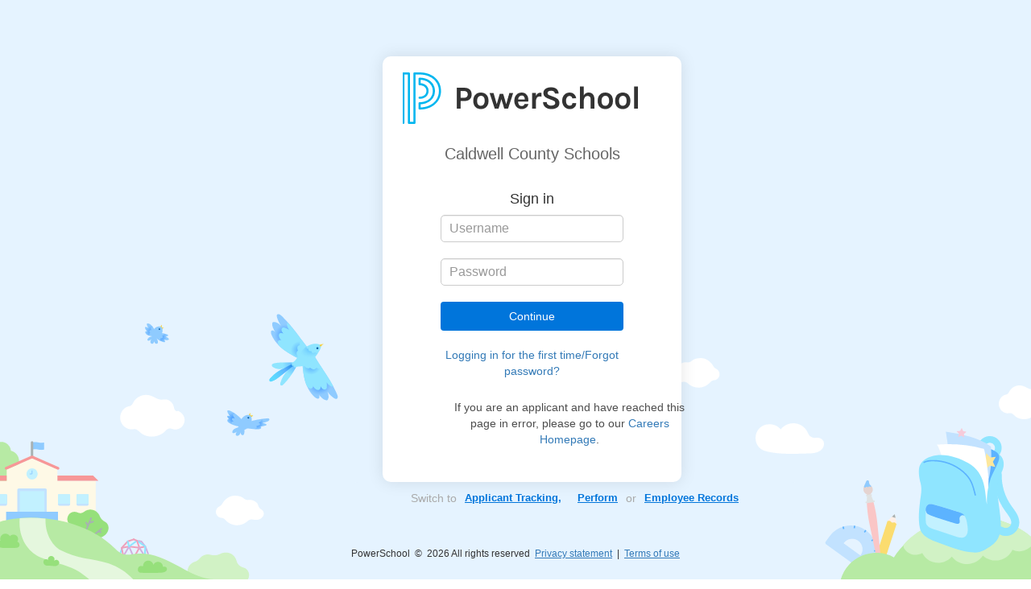

--- FILE ---
content_type: text/css
request_url: https://caldwell.ted.peopleadmin.com/platform/JavaScript/TED/TED.ModalAlert.css
body_size: 1775
content:

/*nfDialog - Styles*/
.nfDialog_GreyOutMask {
    display: none;
    position: absolute;
    top: 0;
    left: 0;
    width: 100%;
    height: 100%;
    z-index: 9990;
    background-color: #000;
    filter: alpha(opacity=50);
    opacity: .50;
}

.nfDialog_Button {
    display: inline-block;
    border: solid 1px #000000;
    font-family: Arial,Verdana;
    -moz-border-radius: 2px 2px 2px 2px;
    -webkit-border-radius: 2px 2px 2px 2px;
    border-radius: 2px 2px 2px 2px;
    margin-top: 4px;
    padding-top: 5px;
    padding-bottom: 5px;
    cursor: pointer;
    background-color: #333;
    width: 100px;
    color: #FFF;
    margin-left: 25px;
    margin-right: 25px;
    text-align: center;
    font-weight: bold;
}

#dvnfDialog_Box_Yes {
    float: left;
    margin-left: 40px;
}

#dvnfDialog_Box_No {
    float: right;
    margin-right: 40px;
}

.nfDialog_Button:hover {
    background-color: #AAA;
    color: #000;
}

.nfDialog_DialogBox {
    border: solid 2px #456;
    -moz-border-radius: 5px;
    -webkit-border-radius: 5px;
    background-color: #EEEEEE;
    color: #000;
    font-weight: bold;
    font-size: 10pt;
    width: 400px;
    text-align: center;
    display: none;
    position: fixed;
    z-index: 9999;
    vertical-align: middle;
    padding: 0px 10px 0px 10px;
}

.nfDialog_DialogBox_Tasks {
    display: inline-block;
    border: 0;
    margin-bottom: 10px;
    width: 350px;
    text-align: center;
}

.nfDialog_DialogBox_Message {
    padding-top: 15px;
}


--- FILE ---
content_type: text/css
request_url: https://assets.powerschool.com/neon/2.11.0/css/neon-styles.css
body_size: 7284
content:
body.neon-2_11_0-body-reset{margin:0;padding:0}.neon-2_11_0-app-layout-master{background-color:var(--neon-theme-main-canvas,#eceff2);display:grid;max-height:100dvh;min-height:100dvh;width:100%}@media (min-width:769px){.neon-2_11_0-app-layout-master{grid-template-areas:"system-banner system-banner" "navigation header" "navigation main";grid-template-columns:auto 1fr;grid-template-rows:auto 64px 1fr}}@media (max-width:768px){.neon-2_11_0-app-layout-master{grid-template-areas:"system-banner system-banner" "navigation header" "main main";grid-template-columns:auto 1fr;grid-template-rows:auto 64px 1fr}}.neon-2_11_0-app-layout-master .neon-2_11_0-app-layout-system-banner{display:grid;grid-area:system-banner;grid-template-areas:"system-banner-container-child";width:100%}.neon-2_11_0-app-layout-master .neon-2_11_0-app-layout-system-banner>*{grid-area:system-banner-container-child;visibility:hidden}.neon-2_11_0-app-layout-master .neon-2_11_0-app-layout-system-banner>.neon-2_11_0-app-layout-system-banner-top{visibility:unset}.neon-2_11_0-app-layout-master .neon-2_11_0-app-layout-nav{grid-area:navigation;min-height:0;min-width:56px;z-index:6000}.neon-2_11_0-app-layout-master .neon-2_11_0-app-layout-nav .neon-2_11_0-app-nav{height:100%;min-width:56px}.neon-2_11_0-app-layout-master .neon-2_11_0-app-layout-nav .neon-2_11_0-app-nav:empty,.neon-2_11_0-app-layout-master .neon-2_11_0-app-layout-nav neon-2_11_0-app-nav:empty,.neon-2_11_0-app-layout-master .neon-2_11_0-app-layout-nav:empty{background:url("data:image/svg+xml;charset=utf-8,%3Csvg width='192' height='832' fill='none' xmlns='http://www.w3.org/2000/svg'%3E%3Cpath fill='%23fff' d='M0 0h192v832H0z'/%3E%3Cpath fill='%23DFE2E2' d='M48 140h120v16H48z'/%3E%3Ccircle cx='28' cy='148' r='12' fill='%23DFE2E2'/%3E%3Cpath fill='%23DFE2E2' d='M48 252h120v16H48z'/%3E%3Ccircle cx='28' cy='260' r='12' fill='%23DFE2E2'/%3E%3Cpath fill='%23fff' d='M0 344h192v56H0zM0 400h192v56H0zM0 456h192v56H0z'/%3E%3Cpath opacity='.75' fill='%23DFE2E2' d='M48 364h120v16H48z'/%3E%3Ccircle opacity='.75' cx='28' cy='372' r='12' fill='%23DFE2E2'/%3E%3Cpath opacity='.5' fill='%23DFE2E2' d='M48 420h120v16H48z'/%3E%3Ccircle opacity='.5' cx='28' cy='428' r='12' fill='%23DFE2E2'/%3E%3Cpath opacity='.5' fill='%23DFE2E2' d='M48 476h120v16H48z'/%3E%3Ccircle opacity='.5' cx='28' cy='484' r='12' fill='%23DFE2E2'/%3E%3Cpath fill='%23DFE2E2' d='M48 84h120v16H48z'/%3E%3Ccircle cx='28' cy='92' r='12' fill='%23DFE2E2'/%3E%3Cpath fill='%23DFE2E2' d='M48 196h120v16H48z'/%3E%3Ccircle cx='28' cy='204' r='12' fill='%23DFE2E2'/%3E%3Cpath opacity='.75' fill='%23DFE2E2' d='M48 308h120v16H48z'/%3E%3Ccircle opacity='.75' cx='28' cy='316' r='12' fill='%23DFE2E2'/%3E%3Cpath fill='%23DFE2E2' d='M16 16h24v24H16z'/%3E%3C/svg%3E") no-repeat #fff;display:block;height:100%;width:192px}.neon-ui-state-app-nav-collapsed .neon-2_11_0-app-layout-master .neon-2_11_0-app-layout-nav .neon-2_11_0-app-nav:empty,.neon-ui-state-app-nav-collapsed .neon-2_11_0-app-layout-master .neon-2_11_0-app-layout-nav neon-2_11_0-app-nav:empty,.neon-ui-state-app-nav-collapsed .neon-2_11_0-app-layout-master .neon-2_11_0-app-layout-nav:empty{background:url("data:image/svg+xml;charset=utf-8,%3Csvg width='56' height='832' fill='none' xmlns='http://www.w3.org/2000/svg'%3E%3Cpath fill='%23fff' d='M0 0h56v832H0z'/%3E%3Ccircle cx='28' cy='148' r='12' fill='%23DFE2E2'/%3E%3Ccircle cx='28' cy='260' r='12' fill='%23DFE2E2'/%3E%3Ccircle opacity='.75' cx='28' cy='372' r='12' fill='%23DFE2E2'/%3E%3Ccircle opacity='.5' cx='28' cy='428' r='12' fill='%23DFE2E2'/%3E%3Ccircle opacity='.5' cx='28' cy='484' r='12' fill='%23DFE2E2'/%3E%3Ccircle cx='28' cy='92' r='12' fill='%23DFE2E2'/%3E%3Ccircle cx='28' cy='204' r='12' fill='%23DFE2E2'/%3E%3Ccircle opacity='.75' cx='28' cy='316' r='12' fill='%23DFE2E2'/%3E%3Cpath fill='%23DFE2E2' d='M16 16h24v24H16z'/%3E%3C/svg%3E") no-repeat #fff;width:56px}@media (max-width:768px){.neon-2_11_0-app-layout-master .neon-2_11_0-app-layout-nav .neon-2_11_0-app-nav:empty,.neon-2_11_0-app-layout-master .neon-2_11_0-app-layout-nav neon-2_11_0-app-nav:empty,.neon-2_11_0-app-layout-master .neon-2_11_0-app-layout-nav:empty{background:url("data:image/svg+xml;charset=utf-8,%3Csvg width='56' height='832' fill='none' xmlns='http://www.w3.org/2000/svg'%3E%3Cpath fill='var(--neon-theme-primary-co-brand)' d='M0 0h56v832H0z'/%3E%3Ccircle cx='28' cy='148' r='12' fill='%23DFE2E2'/%3E%3Ccircle cx='28' cy='260' r='12' fill='%23DFE2E2'/%3E%3Ccircle opacity='.75' cx='28' cy='372' r='12' fill='%23DFE2E2'/%3E%3Ccircle opacity='.5' cx='28' cy='428' r='12' fill='%23DFE2E2'/%3E%3Ccircle opacity='.5' cx='28' cy='484' r='12' fill='%23DFE2E2'/%3E%3Ccircle cx='28' cy='92' r='12' fill='%23DFE2E2'/%3E%3Ccircle cx='28' cy='204' r='12' fill='%23DFE2E2'/%3E%3Ccircle opacity='.75' cx='28' cy='316' r='12' fill='%23DFE2E2'/%3E%3Cpath fill='%23ffffff88' d='M16 20h24v24H16z'/%3E%3C/svg%3E") no-repeat var(--neon-theme-primary-co-brand,#087eb4);width:56px}}.neon-2_11_0-app-layout-master .neon-2_11_0-app-layout-header-bar{display:flex;grid-area:header}.neon-2_11_0-app-layout-master .neon-2_11_0-app-layout-header-bar:empty{background:url("data:image/svg+xml;charset=utf-8,%3Csvg width='auto' height='64' viewBox='0 0 168 64' fill='none' xmlns='http://www.w3.org/2000/svg' preserveAspectRatio='xMinYMid slice'%3E%3Cpath d='M0 0h1176v64H0z'/%3E%3Cpath fill='%23ffffff88' d='M24 16h32v32H24zM64 16h56v8H64zM64 32h104v16H64z'/%3E%3C/svg%3E") 0 0 no-repeat,url("data:image/svg+xml;charset=utf-8,%3Csvg width='auto' height='64' viewBox='0 0 152 64' fill='none' xmlns='http://www.w3.org/2000/svg'%3E%3Crect y='16' width='32' height='32' rx='4' fill='%23ffffff88'/%3E%3Crect x='48' y='16' width='32' height='32' rx='4' fill='%23ffffff88'/%3E%3Crect x='96' y='16' width='32' height='32' rx='4' fill='%23ffffff88'/%3E%3C/svg%3E") 100% 0 no-repeat,var(--neon-theme-primary-co-brand,#087eb4);border-bottom:2px solid #dfe2e2;height:64px}@media (max-width:768px){.neon-2_11_0-app-layout-master .neon-2_11_0-app-layout-header-bar:empty{background-position-x:-24px,100%}}.neon-2_11_0-app-layout-master .neon-2_11_0-app-layout-header-bar .neon-2_11_0-app-logo{align-items:center;display:flex;margin-inline-start:27px}.neon-2_11_0-app-layout-master .neon-2_11_0-app-layout-header-bar .neon-2_11_0-app-logo-p-mask{height:36px;overflow:hidden;width:30px}.neon-2_11_0-app-layout-master .neon-2_11_0-app-layout-header-bar .neon-2_11_0-app-logo-text{display:flex;flex-direction:column;margin-inline-start:8px}.neon-2_11_0-app-layout-master .neon-2_11_0-app-layout-header-bar .neon-2_11_0-app-logo-text-primary{color:#333;font-family:Karla,Arial,Helvetica,sans-serif;font-size:20px;font-style:normal;font-weight:700;letter-spacing:-.5px;line-height:17px;white-space:nowrap}.neon-2_11_0-app-layout-master .neon-2_11_0-app-layout-header-bar .neon-2_11_0-app-header-bar-title{flex:1 1 50%}.neon-2_11_0-app-layout-master .neon-2_11_0-app-layout-header-bar .neon-2_11_0-app-header-bar-items{display:flex;flex:1 1 50%;justify-content:flex-end}.neon-2_11_0-app-layout-master .neon-2_11_0-app-layout-main-content{box-sizing:border-box;display:flex;flex-direction:column;grid-area:main;min-height:0;min-width:0;position:relative}.neon-2_11_0-app-layout-master .neon-2_11_0-app-layout-main-content.neon-theme-gradient,.neon-theme-gradient .neon-2_11_0-app-layout-master .neon-2_11_0-app-layout-main-content{background:linear-gradient(var(--neon-theme-primary-co-brand,#087eb4),var(--neon-theme-gradient-end,#61daff))}.neon-2_11_0-app-layout-master .neon-2_11_0-app-layout-main-content.neon-theme-gradient [neon-card-media] .neon-card-media,.neon-2_11_0-app-layout-master .neon-2_11_0-app-layout-main-content.neon-theme-gradient [neon-card-standard],.neon-theme-gradient .neon-2_11_0-app-layout-master .neon-2_11_0-app-layout-main-content [neon-card-media] .neon-card-media,.neon-theme-gradient .neon-2_11_0-app-layout-master .neon-2_11_0-app-layout-main-content [neon-card-standard]{background-color:hsla(0,0%,100%,.92)}.neon-2_11_0-app-layout-master .neon-2_11_0-app-layout-footer{border-top:1px solid #c4c9ca;display:flex;flex-wrap:wrap;padding:0 12px}.neon-2_11_0-app-layout-master .neon-2_11_0-app-layout-footer>*{flex:0 0 auto;max-width:100%;width:100%}@media (max-width:768px){.neon-2_11_0-app-layout-master .neon-2_11_0-app-layout-footer{flex-direction:column}}@media (min-width:769px){.neon-2_11_0-app-layout-master .neon-2_11_0-app-layout-footer{flex-direction:row}}.neon-2_11_0-app-layout-master .neon-2_11_0-app-layout-footer .neon-2_11_0-footer-copy-text{color:#333;font-family:Roboto,Arial,Helvetica,sans-serif;font-size:12px;line-height:18px;margin-inline-end:16px}.neon-2_11_0-app-layout-master .neon-2_11_0-app-layout-footer .neon-2_11_0-footer-address-container{align-self:stretch;box-sizing:border-box;color:#333;display:flex;font-family:Roboto,Arial,Helvetica,sans-serif;font-size:12px;line-height:18px;margin:16px 0;padding:0 12px}@media (min-width:769px){.neon-2_11_0-app-layout-master .neon-2_11_0-app-layout-footer .neon-2_11_0-footer-address-container{width:33.3333333333%}}.neon-2_11_0-app-layout-master .neon-2_11_0-app-layout-footer .neon-2_11_0-footer-address-container .neon-2_11_0-footer-copy-container{align-self:self-end}.neon-2_11_0-app-layout-master .neon-2_11_0-app-layout-footer .neon-2_11_0-footer-address-container .neon-2_11_0-footer-center-links-items{display:flex;flex-wrap:wrap;list-style:none;margin:0;padding:0}.neon-2_11_0-app-layout-master .neon-2_11_0-app-layout-footer .neon-2_11_0-footer-address-container .neon-2_11_0-footer-center-links-item:after{content:"|";margin:0 5px}.neon-2_11_0-app-layout-master .neon-2_11_0-app-layout-footer .neon-2_11_0-footer-address-container .neon-2_11_0-footer-center-links-item:last-child:after{display:none}.neon-2_11_0-app-layout-master .neon-2_11_0-app-layout-footer .neon-2_11_0-footer-address-container .neon-2_11_0-footer-center-links-item-link{color:#0075db;text-decoration:none}.neon-2_11_0-app-layout-master .neon-2_11_0-app-layout-footer .neon-2_11_0-footer-address-container .neon-2_11_0-footer-address{display:flex;flex-direction:column;font-style:normal}@media (min-width:769px){.neon-2_11_0-legacy-pds-vertical-nav .neon-2_11_0-app-layout-master{grid-template-areas:"header header" "navigation main";grid-template-columns:auto 1fr;grid-template-rows:60px 1fr}}@media (max-width:768px){.neon-2_11_0-legacy-pds-vertical-nav .neon-2_11_0-app-layout-master{grid-template-areas:"navigation header" "main main";grid-template-columns:auto 1fr;grid-template-rows:60px 1fr}}.neon-2_11_0-legacy-pds-vertical-nav .neon-2_11_0-app-layout-master .neon-2_11_0-app-layout-header-bar{background:linear-gradient(90deg,#0075db,#00427c);color:#fff}.neon-2_11_0-legacy-pds-vertical-nav .neon-2_11_0-app-layout-master .neon-2_11_0-app-layout-header-bar .neon-app-header-logo-heading,.neon-2_11_0-legacy-pds-vertical-nav .neon-2_11_0-app-layout-master .neon-2_11_0-app-layout-header-bar .neon-app-header-logo-subheading{color:#fff}.neon-2_11_0-legacy-pds-vertical-nav .neon-2_11_0-app-layout-master .neon-2_11_0-app-layout-header-bar .neon-2_11_0-app-logo{margin-inline-start:24px}.neon-2_11_0-legacy-pds-vertical-nav .neon-2_11_0-app-layout-master .neon-2_11_0-app-logo-p-mask svg path{fill:#fff}.neon-2_11_0-layout-detail{display:flex;flex-direction:column}.neon-2_11_0-layout-detail .neon-2_11_0-detail-app-header-bar{background-color:#add8e6;border-bottom:1px solid #e0e0e0;flex:0 0 60px}.neon-2_11_0-error-page{align-items:center;background-color:#fff;box-sizing:border-box;display:flex;height:100%;inset:0;justify-content:center;overflow:auto;position:absolute}.neon-2_11_0-error-page *,.neon-2_11_0-error-page :after,.neon-2_11_0-error-page :before{box-sizing:inherit}@media (max-width:768px){.neon-2_11_0-error-page{align-items:start}}.neon-2_11_0-error-page .neon-error-page-wrapper{display:grid;gap:24px;grid-template-columns:repeat(12,1fr [col-start]);width:100%}.neon-2_11_0-error-page .neon-error-page-column{grid-column:3/span 8}@media (max-width:768px){.neon-2_11_0-error-page .neon-error-page-column{grid-column:2/span 10}}@media (max-width:576px){.neon-2_11_0-error-page .neon-error-page-column{grid-column:span 12}}.neon-2_11_0-wrapper{display:flex;flex-wrap:wrap}.neon-2_11_0-wrapper[data-gap=x-small]{gap:4px}.neon-2_11_0-wrapper[data-gap=small]{gap:8px}.neon-2_11_0-wrapper[data-gap=medium]{gap:12px}.neon-2_11_0-wrapper[data-gap=large]{gap:16px}.neon-2_11_0-wrapper[data-gap=x-large]{gap:24px}.neon-2_11_0-layout,.neon-2_11_0-layout-inline-block{box-sizing:border-box;display:flex;flex-direction:column;flex-grow:1;height:100%;min-height:0}.neon-2_11_0-layout-inline-block{height:unset;max-height:calc(100dvh - 8px)}.neon-2_11_0-layout-scrollable{box-sizing:border-box;display:flex;flex-direction:column;flex-grow:1;overflow-y:auto;position:relative}.neon-2_11_0-layout-split{column-gap:16px;flex-direction:row}.neon-2_11_0-layout-stepper-nav-vertical{flex-direction:row}@media (max-width:992px){.neon-2_11_0-layout-stepper-nav-vertical{flex-direction:column;row-gap:16px}.neon-2_11_0-layout-stepper-nav-vertical>*{height:unset}}.neon-2_11_0-layout-stepper-nav-vertical-control{border-inline-end:1px solid #dfe2e2;padding-block:16px}@media (max-width:992px){.neon-2_11_0-layout-stepper-nav-vertical-control{border-bottom:1px solid #dfe2e2;border-inline-end:none}}.neon-2_11_0-layout-stepper-nav-horizontal-control{border-bottom:1px solid #dfe2e2}.neon-2_11_0-layout-stepper-nav-vertical-form{padding-inline-start:16px}@media (max-width:992px){.neon-2_11_0-layout-stepper-nav-vertical-form{padding:0}}.neon-2_11_0-layout-stepper-nav-horizontal{height:unset}@media (max-width:992px){.neon-2_11_0-layout-stepper-nav-horizontal{row-gap:16px}.neon-2_11_0-layout-stepper-nav-horizontal>*{height:unset}}.neon-2_11_0-layout-stepper-nav-horizontal-control{padding-block:16px}@media (max-width:992px){.neon-2_11_0-layout-stepper-nav-horizontal-control{border-inline-end:none}}.neon-2_11_0-layout-stepper-nav-horizontal-form{padding:16px}@media (max-width:992px){.neon-2_11_0-layout-stepper-nav-horizontal-form{padding:0}}.neon-2_11_0-layout-tabs-vertical,.neon-2_11_0-layout-tabs-vertical-layout-detail{box-sizing:border-box;display:flex;flex-direction:row;flex-grow:1;height:100%;min-height:0;row-gap:24px}@media (max-width:768px){.neon-2_11_0-layout-tabs-vertical,.neon-2_11_0-layout-tabs-vertical-layout-detail{flex-direction:column}}.neon-2_11_0-layout-tabs-vertical .neon-2_11_0-layout-tabs-vertical-content,.neon-2_11_0-layout-tabs-vertical .neon-2_11_0-layout-tabs-vertical-wrapper,.neon-2_11_0-layout-tabs-vertical-layout-detail .neon-2_11_0-layout-tabs-vertical-content,.neon-2_11_0-layout-tabs-vertical-layout-detail .neon-2_11_0-layout-tabs-vertical-wrapper{min-height:0;min-width:0;overflow-y:auto}.neon-2_11_0-layout-tabs-vertical .neon-2_11_0-layout-tabs-vertical-wrapper,.neon-2_11_0-layout-tabs-vertical-layout-detail .neon-2_11_0-layout-tabs-vertical-wrapper{flex-shrink:0;padding-inline-start:16px}@media (max-width:768px){.neon-2_11_0-layout-tabs-vertical .neon-2_11_0-layout-tabs-vertical-wrapper,.neon-2_11_0-layout-tabs-vertical-layout-detail .neon-2_11_0-layout-tabs-vertical-wrapper{overflow:visible;padding-inline:16px}}.neon-2_11_0-layout-tabs-vertical .neon-2_11_0-layout-tabs-vertical-content,.neon-2_11_0-layout-tabs-vertical-layout-detail .neon-2_11_0-layout-tabs-vertical-content{flex-grow:1;padding-inline-end:16px;padding-bottom:16px;padding-inline-start:24px}@media (max-width:768px){.neon-2_11_0-layout-tabs-vertical .neon-2_11_0-layout-tabs-vertical-content,.neon-2_11_0-layout-tabs-vertical-layout-detail .neon-2_11_0-layout-tabs-vertical-content{padding-inline:16px;padding-bottom:0}}.neon-2_11_0-layout-tabs-vertical-layout-detail .neon-2_11_0-layout-tabs-vertical-wrapper{overflow:visible;padding-inline:0}@media (max-width:768px){.neon-2_11_0-layout-tabs-vertical-layout-detail .neon-2_11_0-layout-tabs-vertical-content{padding-inline:0}}.neon-2_11_0-layout-split-apart{display:flex;flex-direction:row;justify-content:space-between}.neon-2_11_0-layout-split-apart .neon-2_11_0-layout{flex-grow:0}.neon-2_11_0-layout-split-tight{flex-grow:0;flex-shrink:1}.neon-2_11_0-layout-split-spacious{flex-grow:1;flex-shrink:0}.neon-2_11_0-layout-full-height{height:100%}.neon-2_11_0-page-padding{padding:16px 24px 24px}@media (max-width:768px){.neon-2_11_0-page-padding{padding:16px}}.neon-2_11_0-page-padding-inline{padding-inline:24px}@media (max-width:768px){.neon-2_11_0-page-padding-inline{padding-inline:16px}}.neon-2_11_0-page-padding-block{padding-bottom:16px;padding-top:16px}.neon-2_11_0-flush-bottom{margin-bottom:0!important;padding-bottom:0!important}.neon-2_11_0-flush-top{margin-top:0!important;padding-top:0!important}.neon-2_11_0-flush-left{margin-inline-start:0!important;padding-inline-start:0!important}.neon-2_11_0-flush-right{margin-inline-end:0!important;padding-inline-end:0!important}@keyframes neon-2_11_0-skeleton-animate-in{0%{opacity:0}to{opacity:1}}.neon-2_11_0-component[data-skeleton]{animation:neon-2_11_0-skeleton-animate-in .15s ease-in forwards}@keyframes neon-2_11_0-card-standard-skeleton-shimmer{0%{-webkit-mask-position:200%}to{-webkit-mask-position:0}}.neon-2_11_0-skeleton-shimmer{animation-duration:1s;animation-iteration-count:infinite;animation-name:neon-2_11_0-card-standard-skeleton-shimmer;animation-timing-function:linear;-webkit-mask-image:linear-gradient(90deg,rgba(0,0,0,.267),#000 50%,rgba(0,0,0,.267));-webkit-mask-size:200%}.neon-2_11_0-skeleton-wrapper{box-sizing:border-box;display:flex;flex-direction:column;height:100%}.neon-2_11_0-skeleton-block{background:#dfe2e2;height:var(--neon-skeleton-block-height,16px);width:var(--neon-skeleton-block-width,48px)}.neon-2_11_0-skeleton-box{border-color:#dfe2e2;border-radius:var(--neon-skeleton-box-border-radius,8px);border-style:solid;border-width:var(--neon-skeleton-box-border-width,1px)}.neon-2_11_0-skeleton-block-h-small{--neon-skeleton-block-height:8px}.neon-2_11_0-skeleton-block-h-medium{--neon-skeleton-block-height:16px}.neon-2_11_0-skeleton-block-h-large{--neon-skeleton-block-height:24px}.neon-2_11_0-skeleton-circle{background:#dfe2e2;border-radius:50%;flex-shrink:0;height:var(--neon-skeleton-circle-radius,48px);width:var(--neon-skeleton-circle-radius,48px)}hr.neon-2_11_0-skeleton-line{border-color:#dfe2e2;border-bottom:0;border-inline:0;border-style:solid}.neon-2_11_0-pt-skeleton{background:transparent;border-radius:8px;height:100%;min-height:var(--neon-pt-loader-min-height,512px)}.neon-mouse-navigation{--neon-global-focus-box-shadow:none;--neon-global-focus-box-shadow-high-contrast:none;--neon-button-focus-box-shadow:none;--neon-button-focus-box-shadow-inset:none;--neon-checkbox-focus-box-shadow:none}.neon-2_11_0-grid-container{display:grid;gap:24px;grid-template-columns:repeat(12,1fr [col-start])}.neon-2_11_0-grid-1-1{grid-column:span 12;min-width:4px}.neon-2_11_0-grid-3-4{grid-column:span 9;min-width:4px}.neon-2_11_0-grid-2-3{grid-column:span 8;min-width:4px}.neon-2_11_0-grid-1-2{grid-column:span 6;min-width:4px}.neon-2_11_0-grid-1-3{grid-column:span 4;min-width:4px}.neon-2_11_0-grid-1-4{grid-column:span 3;min-width:4px}.neon-2_11_0-grid-col-1{grid-column:span 1;min-width:4px}.neon-2_11_0-grid-order-1{order:1}.neon-2_11_0-grid-col-2{grid-column:span 2;min-width:4px}.neon-2_11_0-grid-order-2{order:2}.neon-2_11_0-grid-col-3{grid-column:span 3;min-width:4px}.neon-2_11_0-grid-order-3{order:3}.neon-2_11_0-grid-col-4{grid-column:span 4;min-width:4px}.neon-2_11_0-grid-order-4{order:4}.neon-2_11_0-grid-col-5{grid-column:span 5;min-width:4px}.neon-2_11_0-grid-order-5{order:5}.neon-2_11_0-grid-col-6{grid-column:span 6;min-width:4px}.neon-2_11_0-grid-order-6{order:6}.neon-2_11_0-grid-col-7{grid-column:span 7;min-width:4px}.neon-2_11_0-grid-order-7{order:7}.neon-2_11_0-grid-col-8{grid-column:span 8;min-width:4px}.neon-2_11_0-grid-order-8{order:8}.neon-2_11_0-grid-col-9{grid-column:span 9;min-width:4px}.neon-2_11_0-grid-order-9{order:9}.neon-2_11_0-grid-col-10{grid-column:span 10;min-width:4px}.neon-2_11_0-grid-order-10{order:10}.neon-2_11_0-grid-col-11{grid-column:span 11;min-width:4px}.neon-2_11_0-grid-order-11{order:11}.neon-2_11_0-grid-col-12{grid-column:span 12;min-width:4px}.neon-2_11_0-grid-order-12{order:12}@media (max-width:1200px){.neon-2_11_0-grid-1-2,.neon-2_11_0-grid-1-3,.neon-2_11_0-grid-1-4,.neon-2_11_0-grid-2-3,.neon-2_11_0-grid-3-4{grid-column:span 6;min-width:4px}.neon-2_11_0-grid-col-xl-1{grid-column:span 1;min-width:4px}.neon-2_11_0-grid-order-xl-1{order:1}.neon-2_11_0-grid-col-xl-2{grid-column:span 2;min-width:4px}.neon-2_11_0-grid-order-xl-2{order:2}.neon-2_11_0-grid-col-xl-3{grid-column:span 3;min-width:4px}.neon-2_11_0-grid-order-xl-3{order:3}.neon-2_11_0-grid-col-xl-4{grid-column:span 4;min-width:4px}.neon-2_11_0-grid-order-xl-4{order:4}.neon-2_11_0-grid-col-xl-5{grid-column:span 5;min-width:4px}.neon-2_11_0-grid-order-xl-5{order:5}.neon-2_11_0-grid-col-xl-6{grid-column:span 6;min-width:4px}.neon-2_11_0-grid-order-xl-6{order:6}.neon-2_11_0-grid-col-xl-7{grid-column:span 7;min-width:4px}.neon-2_11_0-grid-order-xl-7{order:7}.neon-2_11_0-grid-col-xl-8{grid-column:span 8;min-width:4px}.neon-2_11_0-grid-order-xl-8{order:8}.neon-2_11_0-grid-col-xl-9{grid-column:span 9;min-width:4px}.neon-2_11_0-grid-order-xl-9{order:9}.neon-2_11_0-grid-col-xl-10{grid-column:span 10;min-width:4px}.neon-2_11_0-grid-order-xl-10{order:10}.neon-2_11_0-grid-col-xl-11{grid-column:span 11;min-width:4px}.neon-2_11_0-grid-order-xl-11{order:11}.neon-2_11_0-grid-col-xl-12{grid-column:span 12;min-width:4px}.neon-2_11_0-grid-order-xl-12{order:12}}@media (max-width:992px){.neon-2_11_0-grid-1-2,.neon-2_11_0-grid-1-3,.neon-2_11_0-grid-1-4,.neon-2_11_0-grid-2-3,.neon-2_11_0-grid-3-4{grid-column:span 12;min-width:4px}.neon-2_11_0-grid-col-lg-1{grid-column:span 1;min-width:4px}.neon-2_11_0-grid-order-lg-1{order:1}.neon-2_11_0-grid-col-lg-2{grid-column:span 2;min-width:4px}.neon-2_11_0-grid-order-lg-2{order:2}.neon-2_11_0-grid-col-lg-3{grid-column:span 3;min-width:4px}.neon-2_11_0-grid-order-lg-3{order:3}.neon-2_11_0-grid-col-lg-4{grid-column:span 4;min-width:4px}.neon-2_11_0-grid-order-lg-4{order:4}.neon-2_11_0-grid-col-lg-5{grid-column:span 5;min-width:4px}.neon-2_11_0-grid-order-lg-5{order:5}.neon-2_11_0-grid-col-lg-6{grid-column:span 6;min-width:4px}.neon-2_11_0-grid-order-lg-6{order:6}.neon-2_11_0-grid-col-lg-7{grid-column:span 7;min-width:4px}.neon-2_11_0-grid-order-lg-7{order:7}.neon-2_11_0-grid-col-lg-8{grid-column:span 8;min-width:4px}.neon-2_11_0-grid-order-lg-8{order:8}.neon-2_11_0-grid-col-lg-9{grid-column:span 9;min-width:4px}.neon-2_11_0-grid-order-lg-9{order:9}.neon-2_11_0-grid-col-lg-10{grid-column:span 10;min-width:4px}.neon-2_11_0-grid-order-lg-10{order:10}.neon-2_11_0-grid-col-lg-11{grid-column:span 11;min-width:4px}.neon-2_11_0-grid-order-lg-11{order:11}.neon-2_11_0-grid-col-lg-12{grid-column:span 12;min-width:4px}.neon-2_11_0-grid-order-lg-12{order:12}}@media (max-width:768px){.neon-2_11_0-grid-col-md-1{grid-column:span 1;min-width:4px}.neon-2_11_0-grid-order-md-1{order:1}.neon-2_11_0-grid-col-md-2{grid-column:span 2;min-width:4px}.neon-2_11_0-grid-order-md-2{order:2}.neon-2_11_0-grid-col-md-3{grid-column:span 3;min-width:4px}.neon-2_11_0-grid-order-md-3{order:3}.neon-2_11_0-grid-col-md-4{grid-column:span 4;min-width:4px}.neon-2_11_0-grid-order-md-4{order:4}.neon-2_11_0-grid-col-md-5{grid-column:span 5;min-width:4px}.neon-2_11_0-grid-order-md-5{order:5}.neon-2_11_0-grid-col-md-6{grid-column:span 6;min-width:4px}.neon-2_11_0-grid-order-md-6{order:6}.neon-2_11_0-grid-col-md-7{grid-column:span 7;min-width:4px}.neon-2_11_0-grid-order-md-7{order:7}.neon-2_11_0-grid-col-md-8{grid-column:span 8;min-width:4px}.neon-2_11_0-grid-order-md-8{order:8}.neon-2_11_0-grid-col-md-9{grid-column:span 9;min-width:4px}.neon-2_11_0-grid-order-md-9{order:9}.neon-2_11_0-grid-col-md-10{grid-column:span 10;min-width:4px}.neon-2_11_0-grid-order-md-10{order:10}.neon-2_11_0-grid-col-md-11{grid-column:span 11;min-width:4px}.neon-2_11_0-grid-order-md-11{order:11}.neon-2_11_0-grid-col-md-12{grid-column:span 12;min-width:4px}.neon-2_11_0-grid-order-md-12{order:12}}@media (max-width:576px){.neon-2_11_0-grid-container{gap:16px;padding:0}[class*=neon-2_11_0-grid-col-]{grid-column:span 12}.neon-2_11_0-grid-col-sm-1{grid-column:span 1;min-width:4px}.neon-2_11_0-grid-order-sm-1{order:1}.neon-2_11_0-grid-col-sm-2{grid-column:span 2;min-width:4px}.neon-2_11_0-grid-order-sm-2{order:2}.neon-2_11_0-grid-col-sm-3{grid-column:span 3;min-width:4px}.neon-2_11_0-grid-order-sm-3{order:3}.neon-2_11_0-grid-col-sm-4{grid-column:span 4;min-width:4px}.neon-2_11_0-grid-order-sm-4{order:4}.neon-2_11_0-grid-col-sm-5{grid-column:span 5;min-width:4px}.neon-2_11_0-grid-order-sm-5{order:5}.neon-2_11_0-grid-col-sm-6{grid-column:span 6;min-width:4px}.neon-2_11_0-grid-order-sm-6{order:6}.neon-2_11_0-grid-col-sm-7{grid-column:span 7;min-width:4px}.neon-2_11_0-grid-order-sm-7{order:7}.neon-2_11_0-grid-col-sm-8{grid-column:span 8;min-width:4px}.neon-2_11_0-grid-order-sm-8{order:8}.neon-2_11_0-grid-col-sm-9{grid-column:span 9;min-width:4px}.neon-2_11_0-grid-order-sm-9{order:9}.neon-2_11_0-grid-col-sm-10{grid-column:span 10;min-width:4px}.neon-2_11_0-grid-order-sm-10{order:10}.neon-2_11_0-grid-col-sm-11{grid-column:span 11;min-width:4px}.neon-2_11_0-grid-order-sm-11{order:11}.neon-2_11_0-grid-col-sm-12{grid-column:span 12;min-width:4px}.neon-2_11_0-grid-order-sm-12{order:12}}[class*=neon-2_11_0-grid]>[neon-card-standard]{height:100%}[class*=neon-2_11_0-grid]>[neon-card-media] [class*=neon-2_11_0-grid]>neon-2_11_0-card-media .neon-card-media,[class*=neon-2_11_0-grid]>[neon-card-selectable] [class*=neon-2_11_0-grid]>neon-2_11_0-card-selectable .neon-card-selectable{height:100%;width:100%}:root{--neon-2_11_0-breakpoint-sm:576px;--neon-2_11_0-breakpoint-md:768px;--neon-2_11_0-breakpoint-lg:992px;--neon-2_11_0-breakpoint-xl:1200px;--neon-2_11_0-z-index-footer:4000;--neon-2_11_0-z-index-header:5000;--neon-2_11_0-z-index-hud:5500;--neon-2_11_0-z-index-navigation:6000;--neon-2_11_0-z-index-dropdown:7000;--neon-2_11_0-z-index-overlay:8000;--neon-2_11_0-z-index-modal:9000;--neon-2_11_0-z-index-messages:9500;--neon-2_11_0-spacing-0:0px;--neon-2_11_0-spacing-x-small:4px;--neon-2_11_0-spacing-small:8px;--neon-2_11_0-spacing-medium:12px;--neon-2_11_0-spacing-large:16px;--neon-2_11_0-spacing-x-large:24px;--neon-2_11_0-color-white-100:#fff;--neon-2_11_0-color-white-200:#fff;--neon-2_11_0-color-white-300:#fff;--neon-2_11_0-color-white-400:#fff;--neon-2_11_0-color-white-500:#fff;--neon-2_11_0-color-white-600:#fff;--neon-2_11_0-color-white-700:#fff;--neon-2_11_0-color-white-800:#fff;--neon-2_11_0-color-navy-100:#e8f0fd;--neon-2_11_0-color-navy-200:#bad7ff;--neon-2_11_0-color-navy-300:#85b1ff;--neon-2_11_0-color-navy-400:#669eff;--neon-2_11_0-color-navy-500:#1162ee;--neon-2_11_0-color-navy-600:#0050a2;--neon-2_11_0-color-navy-700:#00427c;--neon-2_11_0-color-navy-800:#002c52;--neon-2_11_0-color-purple-100:#e9ddf5;--neon-2_11_0-color-purple-200:#d4bbec;--neon-2_11_0-color-purple-300:#c8a5e9;--neon-2_11_0-color-purple-400:#b585e2;--neon-2_11_0-color-purple-500:#9352d0;--neon-2_11_0-color-purple-600:#7b46ac;--neon-2_11_0-color-purple-700:#5c367f;--neon-2_11_0-color-purple-800:#3e2754;--neon-2_11_0-color-magenta-100:#fddae3;--neon-2_11_0-color-magenta-200:#f9b4c5;--neon-2_11_0-color-magenta-300:#f39bb1;--neon-2_11_0-color-magenta-400:#ed7492;--neon-2_11_0-color-magenta-500:#da2f5a;--neon-2_11_0-color-magenta-600:#ad2b4c;--neon-2_11_0-color-magenta-700:#7f253c;--neon-2_11_0-color-magenta-800:#641227;--neon-2_11_0-color-red-100:#fbddda;--neon-2_11_0-color-red-200:#f7bfbb;--neon-2_11_0-color-red-300:#f4a09a;--neon-2_11_0-color-red-400:#f5746b;--neon-2_11_0-color-red-500:#e21707;--neon-2_11_0-color-red-600:#ba100c;--neon-2_11_0-color-red-700:#930c0c;--neon-2_11_0-color-red-800:#6d0909;--neon-2_11_0-color-orange-100:#fee9d7;--neon-2_11_0-color-orange-200:#fcc79c;--neon-2_11_0-color-orange-300:#faab6b;--neon-2_11_0-color-orange-400:#f88f3a;--neon-2_11_0-color-orange-500:#c85100;--neon-2_11_0-color-orange-600:#994500;--neon-2_11_0-color-orange-700:#723300;--neon-2_11_0-color-orange-800:#4e2300;--neon-2_11_0-color-yellow-100:#fdf4d1;--neon-2_11_0-color-yellow-200:#fceaa3;--neon-2_11_0-color-yellow-300:#fadd74;--neon-2_11_0-color-yellow-400:#f9ce33;--neon-2_11_0-color-yellow-500:#b38c00;--neon-2_11_0-color-yellow-600:#8f7200;--neon-2_11_0-color-yellow-700:#614e00;--neon-2_11_0-color-yellow-800:#3d3100;--neon-2_11_0-color-green-100:#e4f7de;--neon-2_11_0-color-green-200:#bdebae;--neon-2_11_0-color-green-300:#95de7c;--neon-2_11_0-color-green-400:#6ccf49;--neon-2_11_0-color-green-500:#218900;--neon-2_11_0-color-green-600:#1a6600;--neon-2_11_0-color-green-700:#134d00;--neon-2_11_0-color-green-800:#0d3300;--neon-2_11_0-color-teal-100:#dafbf7;--neon-2_11_0-color-teal-200:#b9f8f1;--neon-2_11_0-color-teal-300:#8bf3e7;--neon-2_11_0-color-teal-400:#5defdd;--neon-2_11_0-color-teal-500:#00a794;--neon-2_11_0-color-teal-600:#008575;--neon-2_11_0-color-teal-700:#095d53;--neon-2_11_0-color-teal-800:#063832;--neon-2_11_0-color-cyan-100:#d8f4fd;--neon-2_11_0-color-cyan-200:#aae6f8;--neon-2_11_0-color-cyan-300:#61daff;--neon-2_11_0-color-cyan-400:#00b6ef;--neon-2_11_0-color-cyan-500:#0080a8;--neon-2_11_0-color-cyan-600:#006180;--neon-2_11_0-color-cyan-700:#004b61;--neon-2_11_0-color-cyan-800:#003747;--neon-2_11_0-color-gray-100:#f1f4f4;--neon-2_11_0-color-gray-200:#dfe2e2;--neon-2_11_0-color-gray-300:#c4c9ca;--neon-2_11_0-color-gray-400:#a8b1b2;--neon-2_11_0-color-gray-500:#838e91;--neon-2_11_0-color-gray-600:#677274;--neon-2_11_0-color-gray-700:#4d5557;--neon-2_11_0-color-gray-800:#333;--neon-2_11_0-color-black:#000;--neon-2_11_0-color-white:#fff;--neon-2_11_0-text-color-dark:#333;--neon-2_11_0-text-color-light:#636e70;--neon-2_11_0-theme-app-nav-selected-background:var(--neon-theme-app-nav-selected-background,#e8f0fd);--neon-2_11_0-theme-gradient-end:var(--neon-theme-gradient-end,#61daff);--neon-2_11_0-theme-app-nav-selected-stripe:var(--neon-theme-app-nav-selected-stripe,#00b6ef);--neon-2_11_0-theme-primary-co-brand:var(--neon-theme-primary-co-brand,#087eb4);--neon-2_11_0-theme-app-nav-icon:var(--neon-theme-app-nav-icon,#333);--neon-2_11_0-font-0:400 10px/15px Roboto,Arial,Helvetica,sans-serif;--neon-2_11_0-font-1:400 12px/18px Roboto,Arial,Helvetica,sans-serif;--neon-2_11_0-font-2:400 14px/20px Roboto,Arial,Helvetica,sans-serif;--neon-2_11_0-font-3:400 16px/24px Roboto,Arial,Helvetica,sans-serif;--neon-2_11_0-font-4:400 18px/26px Roboto,Arial,Helvetica,sans-serif;--neon-2_11_0-font-5:400 20px/30px Roboto,Arial,Helvetica,sans-serif;--neon-2_11_0-font-6:400 24px/36px Roboto,Arial,Helvetica,sans-serif;--neon-2_11_0-font-7:400 28px/42px Roboto,Arial,Helvetica,sans-serif;--neon-2_11_0-font-8:400 32px/48px Roboto,Arial,Helvetica,sans-serif;--neon-2_11_0-font-weight-normal:400;--neon-2_11_0-font-weight-medium:500;--neon-2_11_0-font-weight-semibold:500;--neon-2_11_0-font-weight-bold:700}.neon-2_11_0-card,.neon-2_11_0-card-on-white-background{background:#fff;border-radius:8px;box-shadow:2px 0 8px rgba(0,0,0,.08),0 0 6px rgba(0,0,0,.04);box-sizing:border-box;padding:16px}.neon-2_11_0-card-on-white-background{border:1px solid #c4c9ca;box-shadow:none}.neon-2_11_0-table-card,.neon-2_11_0-table-card-on-white-background,.neon-2_11_0-table-simple{border-spacing:0;color:#333;font:400 14px/20px Roboto,Arial,Helvetica,sans-serif;padding:0}.neon-2_11_0-table-card caption,.neon-2_11_0-table-card-on-white-background caption,.neon-2_11_0-table-simple caption{background:#fff;font:400 16px/24px Roboto,Arial,Helvetica,sans-serif;padding:12px 16px;text-align:start}.neon-2_11_0-table-card tr,.neon-2_11_0-table-card-on-white-background tr,.neon-2_11_0-table-simple tr{background:#fff;height:48px}.neon-2_11_0-table-card td,.neon-2_11_0-table-card th,.neon-2_11_0-table-card-on-white-background td,.neon-2_11_0-table-card-on-white-background th,.neon-2_11_0-table-simple td,.neon-2_11_0-table-simple th{padding:12px 8px;text-align:start}.neon-2_11_0-table-card th,.neon-2_11_0-table-card-on-white-background th,.neon-2_11_0-table-simple th{font-weight:500}.neon-2_11_0-table-card tr:last-child td,.neon-2_11_0-table-card tr:last-child th,.neon-2_11_0-table-card-on-white-background tr:last-child td,.neon-2_11_0-table-card-on-white-background tr:last-child th,.neon-2_11_0-table-simple tr:last-child td,.neon-2_11_0-table-simple tr:last-child th{border-bottom:none}.neon-2_11_0-table-card .neon-2_11_0-table-simple-cell-is-numeric,.neon-2_11_0-table-card-on-white-background .neon-2_11_0-table-simple-cell-is-numeric,.neon-2_11_0-table-simple .neon-2_11_0-table-simple-cell-is-numeric{text-align:end}.neon-2_11_0-table-card .neon-2_11_0-table-simple-cell-is-centered,.neon-2_11_0-table-card-on-white-background .neon-2_11_0-table-simple-cell-is-centered,.neon-2_11_0-table-simple .neon-2_11_0-table-simple-cell-is-centered{text-align:center}.neon-2_11_0-table-card thead.neon-2_11_0-table-sticky-header,.neon-2_11_0-table-card-on-white-background thead.neon-2_11_0-table-sticky-header,.neon-2_11_0-table-simple thead.neon-2_11_0-table-sticky-header{background:#fff;position:sticky;top:0;z-index:1}.neon-2_11_0-table-card tbody .neon-2_11_0-table-simple-cell-is-numeric,.neon-2_11_0-table-card-on-white-background tbody .neon-2_11_0-table-simple-cell-is-numeric,.neon-2_11_0-table-simple tbody .neon-2_11_0-table-simple-cell-is-numeric{font-feature-settings:"tnum"}.neon-2_11_0-table-card tbody td,.neon-2_11_0-table-card tbody th,.neon-2_11_0-table-card-on-white-background tbody td,.neon-2_11_0-table-card-on-white-background tbody th,.neon-2_11_0-table-simple tbody td,.neon-2_11_0-table-simple tbody th{border-bottom:1px solid #dfe2e2}.neon-2_11_0-table-card,.neon-2_11_0-table-card-on-white-background{background:#fff;border-radius:8px;box-shadow:2px 0 8px rgba(0,0,0,.08),0 0 6px rgba(0,0,0,.04);box-sizing:border-box;padding:16px}.neon-2_11_0-table-card-on-white-background{border:1px solid #c4c9ca;box-shadow:none}.neon-2_11_0-table-full-width{width:100%}.neon-2_11_0-table-responsive-container-wrapper{container-type:inline-size}@container (max-width: 576px){.neon-2_11_0-table-responsive-container-sm,.neon-2_11_0-table-responsive-container-sm.neon-2_11_0-table-on-white-background{background:none;border:none;box-shadow:none;padding:0}.neon-2_11_0-table-responsive-container-sm thead{display:none}.neon-2_11_0-table-responsive-container-sm tbody{display:grid;row-gap:8px}.neon-2_11_0-table-responsive-container-sm td,.neon-2_11_0-table-responsive-container-sm tr{display:block}.neon-2_11_0-table-responsive-container-sm tr{border-radius:8px;box-shadow:2px 0 8px rgba(0,0,0,.08),0 0 6px rgba(0,0,0,.04);height:auto}.neon-2_11_0-table-responsive-container-sm tr:last-child td,.neon-2_11_0-table-responsive-container-sm tr:last-child th{border-bottom:1px solid #dfe2e2}.neon-2_11_0-table-responsive-container-sm.neon-2_11_0-table-on-white-background tr{background:#fff;border:1px solid #c4c9ca;box-shadow:none}.neon-2_11_0-table-responsive-container-sm td:last-child{border-bottom:none}.neon-2_11_0-table-responsive-container-sm td:before{content:attr(data-label);display:block;font-weight:500;padding-bottom:8px}.neon-2_11_0-table-responsive-container-sm.neon-2_11_0-table-responsive-two-columns td{display:flex}.neon-2_11_0-table-responsive-container-sm.neon-2_11_0-table-responsive-two-columns td:before{flex-basis:50%;flex-grow:0;flex-shrink:0}}@container (max-width: 768px){.neon-2_11_0-table-responsive-container-md,.neon-2_11_0-table-responsive-container-md.neon-2_11_0-table-on-white-background{background:none;border:none;box-shadow:none;padding:0}.neon-2_11_0-table-responsive-container-md thead{display:none}.neon-2_11_0-table-responsive-container-md tbody{display:grid;row-gap:8px}.neon-2_11_0-table-responsive-container-md td,.neon-2_11_0-table-responsive-container-md tr{display:block}.neon-2_11_0-table-responsive-container-md tr{border-radius:8px;box-shadow:2px 0 8px rgba(0,0,0,.08),0 0 6px rgba(0,0,0,.04);height:auto}.neon-2_11_0-table-responsive-container-md tr:last-child td,.neon-2_11_0-table-responsive-container-md tr:last-child th{border-bottom:1px solid #dfe2e2}.neon-2_11_0-table-responsive-container-md.neon-2_11_0-table-on-white-background tr{background:#fff;border:1px solid #c4c9ca;box-shadow:none}.neon-2_11_0-table-responsive-container-md td:last-child{border-bottom:none}.neon-2_11_0-table-responsive-container-md td:before{content:attr(data-label);display:block;font-weight:500;padding-bottom:8px}.neon-2_11_0-table-responsive-container-md.neon-2_11_0-table-responsive-two-columns td{display:flex}.neon-2_11_0-table-responsive-container-md.neon-2_11_0-table-responsive-two-columns td:before{flex-basis:50%;flex-grow:0;flex-shrink:0}}@container (max-width: 992px){.neon-2_11_0-table-responsive-container-lg,.neon-2_11_0-table-responsive-container-lg.neon-2_11_0-table-on-white-background{background:none;border:none;box-shadow:none;padding:0}.neon-2_11_0-table-responsive-container-lg thead{display:none}.neon-2_11_0-table-responsive-container-lg tbody{display:grid;row-gap:8px}.neon-2_11_0-table-responsive-container-lg td,.neon-2_11_0-table-responsive-container-lg tr{display:block}.neon-2_11_0-table-responsive-container-lg tr{border-radius:8px;box-shadow:2px 0 8px rgba(0,0,0,.08),0 0 6px rgba(0,0,0,.04);height:auto}.neon-2_11_0-table-responsive-container-lg tr:last-child td,.neon-2_11_0-table-responsive-container-lg tr:last-child th{border-bottom:1px solid #dfe2e2}.neon-2_11_0-table-responsive-container-lg.neon-2_11_0-table-on-white-background tr{background:#fff;border:1px solid #c4c9ca;box-shadow:none}.neon-2_11_0-table-responsive-container-lg td:last-child{border-bottom:none}.neon-2_11_0-table-responsive-container-lg td:before{content:attr(data-label);display:block;font-weight:500;padding-bottom:8px}.neon-2_11_0-table-responsive-container-lg.neon-2_11_0-table-responsive-two-columns td{display:flex}.neon-2_11_0-table-responsive-container-lg.neon-2_11_0-table-responsive-two-columns td:before{flex-basis:50%;flex-grow:0;flex-shrink:0}.neon-2_11_0-table-responsive-container-xl,.neon-2_11_0-table-responsive-container-xl.neon-2_11_0-table-on-white-background{background:none;border:none;box-shadow:none;padding:0}.neon-2_11_0-table-responsive-container-xl thead{display:none}.neon-2_11_0-table-responsive-container-xl tbody{display:grid;row-gap:8px}.neon-2_11_0-table-responsive-container-xl td,.neon-2_11_0-table-responsive-container-xl tr{display:block}.neon-2_11_0-table-responsive-container-xl tr{border-radius:8px;box-shadow:2px 0 8px rgba(0,0,0,.08),0 0 6px rgba(0,0,0,.04);height:auto}.neon-2_11_0-table-responsive-container-xl tr:last-child td,.neon-2_11_0-table-responsive-container-xl tr:last-child th{border-bottom:1px solid #dfe2e2}.neon-2_11_0-table-responsive-container-xl.neon-2_11_0-table-on-white-background tr{background:#fff;border:1px solid #c4c9ca;box-shadow:none}.neon-2_11_0-table-responsive-container-xl td:last-child{border-bottom:none}.neon-2_11_0-table-responsive-container-xl td:before{content:attr(data-label);display:block;font-weight:500;padding-bottom:8px}.neon-2_11_0-table-responsive-container-xl.neon-2_11_0-table-responsive-two-columns td{display:flex}.neon-2_11_0-table-responsive-container-xl.neon-2_11_0-table-responsive-two-columns td:before{flex-basis:50%;flex-grow:0;flex-shrink:0}}@media (max-width:576px){.neon-2_11_0-table-responsive-page-sm,.neon-2_11_0-table-responsive-page-sm.neon-2_11_0-table-on-white-background{background:none;border:none;box-shadow:none;padding:0}.neon-2_11_0-table-responsive-page-sm thead{display:none}.neon-2_11_0-table-responsive-page-sm tbody{display:grid;row-gap:8px}.neon-2_11_0-table-responsive-page-sm td,.neon-2_11_0-table-responsive-page-sm tr{display:block}.neon-2_11_0-table-responsive-page-sm tr{border-radius:8px;box-shadow:2px 0 8px rgba(0,0,0,.08),0 0 6px rgba(0,0,0,.04);height:auto}.neon-2_11_0-table-responsive-page-sm tr:last-child td,.neon-2_11_0-table-responsive-page-sm tr:last-child th{border-bottom:1px solid #dfe2e2}.neon-2_11_0-table-responsive-page-sm.neon-2_11_0-table-on-white-background tr{background:#fff;border:1px solid #c4c9ca;box-shadow:none}.neon-2_11_0-table-responsive-page-sm td:last-child{border-bottom:none}.neon-2_11_0-table-responsive-page-sm td:before{content:attr(data-label);display:block;font-weight:500;padding-bottom:8px}.neon-2_11_0-table-responsive-page-sm.neon-2_11_0-table-responsive-two-columns td{display:flex}.neon-2_11_0-table-responsive-page-sm.neon-2_11_0-table-responsive-two-columns td:before{flex-basis:50%;flex-grow:0;flex-shrink:0}}@media (max-width:768px){.neon-2_11_0-table-responsive-page-md,.neon-2_11_0-table-responsive-page-md.neon-2_11_0-table-on-white-background{background:none;border:none;box-shadow:none;padding:0}.neon-2_11_0-table-responsive-page-md thead{display:none}.neon-2_11_0-table-responsive-page-md tbody{display:grid;row-gap:8px}.neon-2_11_0-table-responsive-page-md td,.neon-2_11_0-table-responsive-page-md tr{display:block}.neon-2_11_0-table-responsive-page-md tr{border-radius:8px;box-shadow:2px 0 8px rgba(0,0,0,.08),0 0 6px rgba(0,0,0,.04);height:auto}.neon-2_11_0-table-responsive-page-md tr:last-child td,.neon-2_11_0-table-responsive-page-md tr:last-child th{border-bottom:1px solid #dfe2e2}.neon-2_11_0-table-responsive-page-md.neon-2_11_0-table-on-white-background tr{background:#fff;border:1px solid #c4c9ca;box-shadow:none}.neon-2_11_0-table-responsive-page-md td:last-child{border-bottom:none}.neon-2_11_0-table-responsive-page-md td:before{content:attr(data-label);display:block;font-weight:500;padding-bottom:8px}.neon-2_11_0-table-responsive-page-md.neon-2_11_0-table-responsive-two-columns td{display:flex}.neon-2_11_0-table-responsive-page-md.neon-2_11_0-table-responsive-two-columns td:before{flex-basis:50%;flex-grow:0;flex-shrink:0}}@media (max-width:992px){.neon-2_11_0-table-responsive-page-lg,.neon-2_11_0-table-responsive-page-lg.neon-2_11_0-table-on-white-background{background:none;border:none;box-shadow:none;padding:0}.neon-2_11_0-table-responsive-page-lg thead{display:none}.neon-2_11_0-table-responsive-page-lg tbody{display:grid;row-gap:8px}.neon-2_11_0-table-responsive-page-lg td,.neon-2_11_0-table-responsive-page-lg tr{display:block}.neon-2_11_0-table-responsive-page-lg tr{border-radius:8px;box-shadow:2px 0 8px rgba(0,0,0,.08),0 0 6px rgba(0,0,0,.04);height:auto}.neon-2_11_0-table-responsive-page-lg tr:last-child td,.neon-2_11_0-table-responsive-page-lg tr:last-child th{border-bottom:1px solid #dfe2e2}.neon-2_11_0-table-responsive-page-lg.neon-2_11_0-table-on-white-background tr{background:#fff;border:1px solid #c4c9ca;box-shadow:none}.neon-2_11_0-table-responsive-page-lg td:last-child{border-bottom:none}.neon-2_11_0-table-responsive-page-lg td:before{content:attr(data-label);display:block;font-weight:500;padding-bottom:8px}.neon-2_11_0-table-responsive-page-lg.neon-2_11_0-table-responsive-two-columns td{display:flex}.neon-2_11_0-table-responsive-page-lg.neon-2_11_0-table-responsive-two-columns td:before{flex-basis:50%;flex-grow:0;flex-shrink:0}}@media (max-width:1200px){.neon-2_11_0-table-responsive-page-xl,.neon-2_11_0-table-responsive-page-xl.neon-2_11_0-table-on-white-background{background:none;border:none;box-shadow:none;padding:0}.neon-2_11_0-table-responsive-page-xl thead{display:none}.neon-2_11_0-table-responsive-page-xl tbody{display:grid;row-gap:8px}.neon-2_11_0-table-responsive-page-xl td,.neon-2_11_0-table-responsive-page-xl tr{display:block}.neon-2_11_0-table-responsive-page-xl tr{border-radius:8px;box-shadow:2px 0 8px rgba(0,0,0,.08),0 0 6px rgba(0,0,0,.04);height:auto}.neon-2_11_0-table-responsive-page-xl tr:last-child td,.neon-2_11_0-table-responsive-page-xl tr:last-child th{border-bottom:1px solid #dfe2e2}.neon-2_11_0-table-responsive-page-xl.neon-2_11_0-table-on-white-background tr{background:#fff;border:1px solid #c4c9ca;box-shadow:none}.neon-2_11_0-table-responsive-page-xl td:last-child{border-bottom:none}.neon-2_11_0-table-responsive-page-xl td:before{content:attr(data-label);display:block;font-weight:500;padding-bottom:8px}.neon-2_11_0-table-responsive-page-xl.neon-2_11_0-table-responsive-two-columns td{display:flex}.neon-2_11_0-table-responsive-page-xl.neon-2_11_0-table-responsive-two-columns td:before{flex-basis:50%;flex-grow:0;flex-shrink:0}}select.neon-2_11_0-select{-webkit-line-clamp:1;-webkit-box-orient:vertical;appearance:none;background-color:#fff;background-image:url("[data-uri]");background-origin:border-box;background-position:bottom 6px right 6px;background-repeat:no-repeat;background-size:20px;border:1px solid #838e91;border-radius:4px;box-sizing:border-box;color:#333;cursor:pointer;display:-webkit-box;font:500 14px/20px Roboto,Arial,Helvetica,sans-serif;line-break:anywhere;margin-bottom:0;overflow:hidden;overflow-wrap:anywhere;padding:5px 8px;padding-inline-end:36px;text-align:start;text-overflow:ellipsis;text-transform:none;width:100%}[dir=rtl] select.neon-2_11_0-select{background-position:bottom 6px left 6px}select.neon-2_11_0-select:focus{box-shadow:var(--neon-global-focus-box-shadow,0 0 0 1px #fff,0 0 0 2px #1162ee,0 0 0 4px #bad7ff);outline:none}@media (max-width:768px){select.neon-2_11_0-select{background-position:bottom 10px right 8px;background-size:24px;font:500 18px/26px Roboto,Arial,Helvetica,sans-serif;padding:8px 12px;padding-inline-end:47px}}select.neon-2_11_0-select.neon-2_11_0-select-read-only:disabled{background-color:#f1f4f4;border-color:#dfe2e2;color:#333;opacity:1}select.neon-2_11_0-select:disabled{border-color:#dfe2e2;color:#333;opacity:.4}.neon-2_11_0-text,.neon-2_11_0-text>*{margin-top:0}.neon-2_11_0-text>h1,h1.neon-2_11_0-text{color:#333;font:500 24px/36px Roboto,Arial,Helvetica,sans-serif;margin-bottom:8px}.neon-2_11_0-text>h2,h2.neon-2_11_0-text{color:#333;font:500 20px/30px Roboto,Arial,Helvetica,sans-serif;margin-bottom:8px;margin-top:24px}.neon-2_11_0-text>h3,h3.neon-2_11_0-text{color:#333;font:500 18px/26px Roboto,Arial,Helvetica,sans-serif;margin-bottom:8px;margin-top:24px}.neon-2_11_0-text>h4,h4.neon-2_11_0-text{color:#333;font:500 16px/24px Roboto,Arial,Helvetica,sans-serif;margin-bottom:8px}.neon-2_11_0-text>h5,h5.neon-2_11_0-text{color:#333;font:500 14px/20px Roboto,Arial,Helvetica,sans-serif;margin-bottom:4px}.neon-2_11_0-text>h6,h6.neon-2_11_0-text{color:#333;font:500 12px/18px Roboto,Arial,Helvetica,sans-serif;margin-bottom:4px}.neon-2_11_0-text>p,p.neon-2_11_0-text{color:#333;font:400 14px/20px Roboto,Arial,Helvetica,sans-serif;margin-bottom:16px;max-width:590px}.neon-2_11_0-text>ol,.neon-2_11_0-text>ul,ol.neon-2_11_0-text,ul.neon-2_11_0-text{color:#333;font:400 14px/20px Roboto,Arial,Helvetica,sans-serif;margin-bottom:8px;max-width:590px;padding-inline-start:16px}.neon-2_11_0-text>ol li,.neon-2_11_0-text>ul li,ol.neon-2_11_0-text li,ul.neon-2_11_0-text li{padding-inline-start:8px}.neon-2_11_0-text>ol li+li,.neon-2_11_0-text>ul li+li,ol.neon-2_11_0-text li+li,ul.neon-2_11_0-text li+li{margin-top:8px}.neon-2_11_0-text>ol li ol,.neon-2_11_0-text>ul li ol,ol.neon-2_11_0-text li ol,ul.neon-2_11_0-text li ol{padding-inline-start:24px}.neon-2_11_0-text>ol li ol li:first-child,.neon-2_11_0-text>ul li ol li:first-child,ol.neon-2_11_0-text li ol li:first-child,ul.neon-2_11_0-text li ol li:first-child{margin-block-start:8px}.neon-2_11_0-text>ol:not([type]),ol:not([type]).neon-2_11_0-text{padding-inline-start:8px}.neon-2_11_0-text>ol:not([type]) li,.neon-2_11_0-text>ol:not([type]) li ol,ol:not([type]).neon-2_11_0-text li,ol:not([type]).neon-2_11_0-text li ol{padding-inline-start:16px}.neon-2_11_0-text>ol:not([type]) li ol li:first-child,ol:not([type]).neon-2_11_0-text li ol li:first-child{margin-block-start:8px}.neon-2_11_0-text>ol:not([type]):has(li:nth-child(10)),ol:not([type]).neon-2_11_0-text:has(li:nth-child(10)){padding-inline-start:16px}.neon-2_11_0-text>ol:not([type]):has(li:nth-child(100)),ol:not([type]).neon-2_11_0-text:has(li:nth-child(100)){padding-inline-start:24px}.neon-2_11_0-text>ol:not([type]) li::marker,ol:not([type]).neon-2_11_0-text li::marker{content:counter(list-item);font:400 12px/18px Roboto,Arial,Helvetica,sans-serif}.neon-2_11_0-text>hr,hr.neon-2_11_0-text{border-color:#dfe2e2;margin-bottom:16px;margin-top:16px}strong.neon-2_11_0-text{font-weight:700}.neon-2_11_0-text a,a.neon-2_11_0-text{color:#1162ee;font-family:Roboto,Arial,Helvetica,sans-serif;text-decoration:underline}.neon-2_11_0-text a:focus,.neon-2_11_0-text a:hover,a.neon-2_11_0-text:focus,a.neon-2_11_0-text:hover{color:#0050a2;outline:none;text-decoration:underline}.neon-2_11_0-text a:active,a.neon-2_11_0-text:active{color:#002c52;text-decoration:underline}.neon-2_11_0-text a:focus,a.neon-2_11_0-text:focus{position:relative}.neon-2_11_0-text a:focus:after,a.neon-2_11_0-text:focus:after{border-radius:4px;box-shadow:var(--neon-global-focus-box-shadow,0 0 0 1px #fff,0 0 0 2px #1162ee,0 0 0 4px #bad7ff);content:"";display:inline-block;inset-block:-1px;inset-inline:-4px;padding-inline:4px;position:absolute}.neon-2_11_0-text a:visited,a.neon-2_11_0-text:visited{color:#00427c}.neon-2_11_0-text a:visited:hover,a.neon-2_11_0-text:visited:hover{color:#002c52}.neon-2_11_0-text figcaption,figcaption.neon-2_11_0-text{color:#333;font:400 14px/20px Roboto,Arial,Helvetica,sans-serif;max-width:590px}.neon-2_11_0-input-group{display:flex;flex-direction:column;gap:12px;margin-bottom:24px;max-width:410px}.neon-2_11_0-button-layout{display:flex;flex-direction:row;gap:8px}.neon-2_11_0-button-layout+.neon-2_11_0-button-layout{margin-top:8px}.neon-2_11_0-text-no-margin:is(h1,h2,h3,h4,h5,h6,p,ul,ol,hr),.neon-2_11_0-text-no-margin>:is(h1,h2,h3,h4,h5,h6,p,ul,ol,hr){margin:0}.neon-2_11_0-form{display:flex;flex-direction:column;gap:24px}.neon-2_11_0-form-row{display:flex;flex-wrap:wrap;gap:16px}.neon-2_11_0-form-row neon-2_11_0-button,.neon-2_11_0-form-row neon-2_11_0-button-group,.neon-2_11_0-form-row neon-2_11_0-button-split{align-self:baseline}@media (max-width:768px){.neon-2_11_0-form-row{flex-direction:column;gap:24px}}fieldset.neon-2_11_0-form-fieldset{border:1px #c4c9ca;border-bottom:1px solid #dfe2e2;border-image:initial;margin-inline-end:0;margin-inline-start:0;margin:0 0 24px;padding:0;padding-block-end:24px;padding-block-start:0;padding-inline-end:0;padding-inline-start:0;width:auto}fieldset.neon-2_11_0-form-fieldset .neon-2_11_0-form{padding:0 16px}fieldset.neon-2_11_0-form-fieldset legend.neon-2_11_0-form-fieldset-legend{box-sizing:border-box;color:#333;font:500 20px/30px Roboto,Arial,Helvetica,sans-serif;margin-bottom:16px;padding-inline-end:0;padding-inline-start:0;padding:0 16px;width:100%}@media (max-width:576px){fieldset.neon-2_11_0-form-fieldset legend.neon-2_11_0-form-fieldset-legend{font:500 16px/24px Roboto,Arial,Helvetica,sans-serif}}.neon-2_11_0-form-fieldset:last-of-type{border:none;margin-bottom:0;padding-bottom:0}

--- FILE ---
content_type: text/css
request_url: https://caldwell.ted.peopleadmin.com/sso/Content/LoginSSO.css
body_size: 5351
content:
* {
    margin: 0;
    padding: 0;
    box-sizing: border-box;
}

body, html {
    height: 100%;
    font-family: Arial, sans-serif;
}


.background {
    background-color: #E5F3FF; /* Set the background color */
    background-repeat: no-repeat, no-repeat;
    background-attachment: fixed, fixed;
    background-size: 433px auto, 461px auto; /* Maintain aspect ratio with auto height */
    background-position: left bottom, right bottom; /* Align images at the bottom corners */
    background-image: url('/SSO/Images/background/login-background-left.svg'), url('/SSO/Images/background/login-background-right.svg');
    height: 100%;
    display: flex;
    flex-direction: column;
    align-items: center;
    justify-content: center;
}




div.center-panel {
    background-color: rgba(255, 255, 255, 1);
    padding: 20px 40px;
    border-radius: 10px;
    text-align: center;
    box-shadow: 0px 0px 20px rgba(0, 0, 0, 0.1);
    margin-left: 30%;
    width: 45% !important;
}

/*.logo-container {
    display: flex;
    align-items: center;*/ /* Align items vertically centered */
    /*justify-content: center;*/ /* Center horizontally */
    /*margin-bottom: 20px;
    width: 350px;
    margin-left: -10px;
}*/

/*.logo-container {
    display: flex;
    align-items: center;
    justify-content: center;
    margin-bottom: 20px;
    width: 350px;
    height: 100px;*/ /* Define a consistent height for the container */
    /*position: relative;*/ /* So logos can be positioned absolutely */
    /*max-height: 100px;*/ /* Ensuring all images stay the same size */
/*}

.logo {
    max-height: 100px;*/ /* Ensure logos scale to the same height */
    /*margin-right: 10px;*/ /* Add margin to separate logos if needed */
    /*object-fit: contain;*/ /* This will ensure the logo scales correctly inside the container */
/*}*/

.logo-container {
    display: flex;
    align-items: center;
    justify-content: center;
    flex-direction: column;
    margin-bottom: 20px;
    width: 100%;
    height: auto; /* This ensures the height is flexible */
    position: relative;
}

.logo {
    max-height: 100px;
   /* margin-bottom: 20px;*/
    object-fit: contain;
    display: block; /* Images are shown by default */
}

.hidden {
    display: none; /* Class to hide logos */
}

/* Additional styling for the sign-in form */
.signin-container {
    margin-top: 20px; /* This can be adjusted to control spacing */
    text-align: center;
}


.perform-text {
    font-size: 28px;
    color: #333;
    margin: 0; /* Remove default margin */
}

h2 {
    font-size: 28px;
    color: #333;
    margin-bottom: 10px;
}

h4 {
    font-size: 20px;
    color: #666;
   /* margin-bottom: 20px;*/
}

.form-container {
    margin-bottom: 20px;
}

.form-control {
    width: 100%;
    padding: 10px;
    margin: 10px 0;
    border: 1px solid #ccc;
    border-radius: 5px;
    font-size: 16px;
}

.sign-in-button {
    width: 100%;
    padding: 10px;
    background-color: #0073e6;
    color: white;
    border: none;
    border-radius: 5px;
    font-size: 16px;
    cursor: pointer;
    transition: background-color 0.3s;
}

    .sign-in-button:hover {
        background-color: #005bb5;
    }

.forgot-password {
    display: block;
    margin-bottom: 20px;
    font-size: 14px;
    color: #0073e6 !important;
    text-decoration: none;
}

    .forgot-password:hover {
        text-decoration: underline;
    }

.instruction-text {
    font-size: 12px;
    color: #777;
    margin-bottom: 20px;
    margin-top: 20px
}

    .instruction-text a {
        color: #0073e6;
        text-decoration: none;
    }

        .instruction-text a:hover {
            text-decoration: underline;
        }

/* Switch container moved outside the center-panel and given the same width */
.switch-container {
    margin-top: 20px;
    padding: 10px 20px; /* Adjust padding for better spacing */
    border-radius: 5px; /* Rounded corners */
    text-align: center;
    display: flex; /* Use flex to keep content in a single line */
    align-items: center; /* Vertically center items */
    background-color: #E5F3FF; /* Dark background for contrast */
    width: 100%; /* Full width of the center panel */
    max-width: 550px; /* Match max-width of the center panel */
    justify-content: center; /* Center content horizontally */
    font-size: small;
    margin-left: -10%;
}

.switch-text {
    color: #AAAAAA; /* White text for visibility */
    font-size: 14px;
    margin: 0 5px; /* Spacing between the text and links */
}

.switch-link {
    color: #0075db; /* White links */
    text-decoration: underline; /* Underlined to indicate links */
    font-weight: bold;
    margin: 0 5px; /* Spacing between the links and text */
}

    .switch-link:hover {
        text-decoration: none; /* Remove underline on hover */
        color: #D1C4E9; /* Lighter purple on hover */
    }
.form-group {
    margin-bottom: 20px;
}


--- FILE ---
content_type: application/javascript
request_url: https://caldwell.ted.peopleadmin.com/platform/JavaScript/TED/TED.ModalAlert.js
body_size: 10938
content:
///TED.js

var ModalAlert = namespace('TED.ModalAlert');

ModalAlert.CenterMe = function (oItem) {
    if (oItem.css("display") == "block") {
        $(oItem).css({
            'left': ((($(window).width() - $(oItem).width()) / 2)) + "px"

                , 'top': ($(window).height() - $(oItem).height()) / 2 + "px"
        });
    }
}

ModalAlert.YesNoBox = function (oParams) {

    var oDefault = {
        YesEvent: function () { }
        , NoEvent: function () { }
        , YesButtonText: "Yes"
        , NoButtonText: "No"
        , ShowValue: "Your Value Here"
        , CloseFunction: function () { }
    };

    oParams = $.extend(oDefault, oParams);

    if (document.getElementById("nfDialogSimple_Box_dvnfDialog_GreyOutMask") == null) {
        var oGreyOutDiv = document.createElement('div');
        oGreyOutDiv.id = "nfDialogSimple_Box_dvnfDialog_GreyOutMask";
        oGreyOutDiv.className = "nfDialog_GreyOutMask";
        oGreyOutDiv.style.display = "none";
        oGreyOutDiv.style.height = ($(document).height() + 50) + "px";
        document.body.appendChild(oGreyOutDiv);
    }
    else {
        $("#nfDialogSimple_Box_dvnfDialog_GreyOutMask").css({ "height": ($(document).height() + 50) + "px" });
    }


    if (document.getElementById("nfDialogSimple_YesNo") == null) {
        var oDialog = document.createElement('div');
        oDialog.id = "nfDialogSimple_YesNo";
        oDialog.className = "nfDialog_DialogBox";
        oDialog.innerHTML = "<p class='nfDialog_DialogBox_Message'><span id='nfDialog_DialogBox_YesNo_Message_Value'>" + oParams.ShowValue + "</span></p>"
                                        + "<div class='nfDialog_DialogBox_Tasks'>"
                                        + "<div id='dvnfDialog_Box_Yes' tabindex='0' class='nfDialog_Button'>" + oParams.YesButtonText + "</div>"
                                        + "<div id='dvnfDialog_Box_No' tabindex='0'class='nfDialog_Button'>" + oParams.NoButtonText + "</div>"
                                        + "</div>";

        document.body.appendChild(oDialog);
        $(window).resize(function (e) { ModalAlert.CenterMe($("#nfDialogSimple_YesNo")); });
    }
    else {
        document.getElementById("nfDialog_DialogBox_YesNo_Message_Value").innerHTML = oParams.ShowValue;
        document.getElementById("dvnfDialog_Box_Yes").text = oParams.YesButtonText;
        document.getElementById("dvnfDialog_Box_No").text = oParams.NoButtonText;
        document.getElementById("dvnfDialog_Box_Yes").setAttribute("tabindex", "0");
        document.getElementById("dvnfDialog_Box_No").setAttribute("tabindex", "0");
    }

    document.getElementById("dvnfDialog_Box_Yes").onclick = function () { $("#nfDialogSimple_YesNo").hide(); $("#nfDialogSimple_Box_dvnfDialog_GreyOutMask").hide(); oParams.YesEvent(); };
    document.getElementById("dvnfDialog_Box_No").onclick = function () { $("#nfDialogSimple_YesNo").hide(); $("#nfDialogSimple_Box_dvnfDialog_GreyOutMask").hide(); oParams.NoEvent(); };
    document.getElementById("nfDialogSimple_YesNo").addEventListener("keyup", function (event) { if (event.keyCode === 27) document.getElementById("dvnfDialog_Box_No").click(); });
    $("#nfDialogSimple_Box_Close").click(function () { oDefault.CloseFunction(); $("#nfDialogSimple_Box").hide(); $("#nfDialogSimple_Box_dvnfDialog_GreyOutMask").hide(); });



    $("#nfDialogSimple_YesNo").show();
    $("#nfDialogSimple_Box_dvnfDialog_GreyOutMask").show();
    ModalAlert.CenterMe($("#nfDialogSimple_YesNo"));

}

ModalAlert.MultipleButtonBox = function (oParams) {
    
    //Usage
    //var oParams = {
    //    Message: 'Who smells?!?!?',
    //    oButtons: {
    //        "Archive Document and Request New Version": function () {
    //            alert('archive');
    //        },
    //        "Request User Action On Current Document": function () {
    //            alert('request');
    //        }
    //    },
    //    CloseFunction : function() { alert('Chrisman smells') }
    //}
    //ModalAlert.MultipleButtonBox(oParams);


    if ($('#nfDialogDynamic_Box_dvnfDialog_GreyOutMask').get(0) == null) {

        var oHeight = ($(document).height() + 50) + "px";
        var oGreyOutDiv = $('<div/>', {
            id: 'nfDialogDynamic_Box_dvnfDialog_GreyOutMask',            
            class: 'nfDialog_GreyOutMask',                  
            style: 'display: none, height: ' + oHeight + ';'//, 
            //html: '<p>' + this.Name + '</p>'
        });

        $(document.body).append(oGreyOutDiv);
    }

    if ($('#nfDialogDynamic_Box').get(0) == null) {

        var oDialog = $('<div/>', {
            id: 'nfDialogDynamic_Box',
            class: 'nfDialog_DialogBox',                
            style: 'display: none, height: ' + oHeight + '; width',
            html: "<p class='nfDialog_DialogBox_Message'><span id='nfDialog_DialogBox_Message_Value'>" + oParams.Message + "</span></p>"
                    + "<div class='nfDialog_DialogBox_Tasks'></div>"
        });

        $(document.body).append(oDialog);

        

        var iBtnIndex = 0;
        
        $.each(oParams.oButtons, function (sButtonText, index) {

            var oFunc = this;
            var oButton = $('<div/>', {
                id: 'divBtn' + iBtnIndex,
                class: 'nfDialog_Button Dynamic',           
                click: oFunc,
                style: 'display: inline-block; padding: 10px; width:inherit;',
                html: "<p><span>" + sButtonText + "</span></p>"
            });

            $('#nfDialogDynamic_Box > .nfDialog_DialogBox_Tasks').append(oButton);
            iBtnIndex++;
        });

        var oCancel = $('<div/>', {
            id: 'nfDialogDynamic_Box_Close',
            class: 'nfDialog_Button',                  
            click: function() { $("#nfDialogDynamic_Box").hide(); $("#nfDialogDynamic_Box_dvnfDialog_GreyOutMask").hide(); },
            style: 'display: inline-block; padding: 10px;',
            html: "<p><span>Close</span></p>"
        });
        
        $('#nfDialogDynamic_Box > .nfDialog_DialogBox_Tasks').append(oCancel);
        $("#nfDialogDynamic_Box_Close").click(function () {            
            oParams.CloseFunction();
        });

        var iBtnTotalWidth = 70; //the cancel button which is standard is 70px
        $('.nfDialog_Button.Dynamic').each(function (oBtn, e) {
            
            $(this).on('click', function () { $("#nfDialogDynamic_Box").hide(); $("#nfDialogDynamic_Box_dvnfDialog_GreyOutMask").hide(); });
            
            var oTempBtn = $(this).find('span:first');
            var oTempBtnWidth = $('<span>', { html: oTempBtn.html() }).hide().appendTo(document.body).width();
            iBtnTotalWidth = iBtnTotalWidth + oTempBtnWidth + 40; //+40 is the padding of 20 on all sides           
        });

        $('#nfDialogDynamic_Box').css('width', iBtnTotalWidth);
        $(window).resize(function (e) { ModalAlert.CenterMe($("#nfDialogDynamic_Box")); });
    }

    $("#nfDialogDynamic_Box").show();    
    $("#nfDialogDynamic_Box_dvnfDialog_GreyOutMask").show();
    ModalAlert.CenterMe($("#nfDialogDynamic_Box"));
};

ModalAlert.MessageBox = function (oParams) {

    var oDefault = {
        ShowValue: "Your Value Here"
        , bDisableButton: false
         , CloseFunction: function () { }
    };

    oParams = $.extend(oDefault, oParams);

    if (document.getElementById("nfDialogSimple_Box_dvnfDialog_GreyOutMask") == null) {
        var oGreyOutDiv = document.createElement('div');
        oGreyOutDiv.id = "nfDialogSimple_Box_dvnfDialog_GreyOutMask";
        oGreyOutDiv.className = "nfDialog_GreyOutMask";
        oGreyOutDiv.style.display = "none";
        oGreyOutDiv.style.height = ($(document).height() + 50) + "px";
        document.body.appendChild(oGreyOutDiv);
    }
    else {
        $("#nfDialogSimple_Box_dvnfDialog_GreyOutMask").css({ "height": ($(document).height() + 50) + "px" });
    }


    if (document.getElementById("nfDialogSimple_Box") == null) {
        var oDialog = document.createElement('div');
        oDialog.id = "nfDialogSimple_Box";
        oDialog.className = "nfDialog_DialogBox";
        oDialog.innerHTML = "<p class='nfDialog_DialogBox_Message'><span id='nfDialog_DialogBox_Message_Value'>" + oParams.ShowValue + "</span></p>"
                                        + "<div class='nfDialog_DialogBox_Tasks'>"
                                        + ((oParams.bDisableButton == false) ? "<div id='nfDialogSimple_Box_Close' class='nfDialog_Button'>Close</div>" : "")
                                        + "</div>";

        document.body.appendChild(oDialog);
        $(window).resize(function (e) { ModalAlert.CenterMe($("#nfDialogSimple_Box")); });
    }
    else {

        $("#nfDialogSimple_Box").html("<p class='nfDialog_DialogBox_Message'><span id='nfDialog_DialogBox_Message_Value'>" + oParams.ShowValue + "</span></p>"
                                        + "<div class='nfDialog_DialogBox_Tasks'>"
                                        + ((oParams.bDisableButton == false) ? "<div id='nfDialogSimple_Box_Close' class='nfDialog_Button'>Close</div>" : ""));

    }

    $("#nfDialogSimple_Box_Close").click(function () { oDefault.CloseFunction(); $("#nfDialogSimple_Box").hide(); $("#nfDialogSimple_Box_dvnfDialog_GreyOutMask").hide(); });

    $("#nfDialogSimple_Box").show();
    //$("#nfDialogSimple_Box").css({ "left": "10px", "top": "10px" });
    $("#nfDialogSimple_Box_dvnfDialog_GreyOutMask").show();
    ModalAlert.CenterMe($("#nfDialogSimple_Box"));

}

ModalAlert.WaitAlertHide = function () { $("#nfDialogSimple_Box").hide(); $("#nfDialogSimple_Box_dvnfDialog_GreyOutMask").hide(); };
ModalAlert.WaitAlertOpen = function (sVal) { ModalAlert.MessageBox({ "ShowValue": sVal, bDisableButton: true }); };
ModalAlert.WaitAlertClose = function () { $("#nfDialogSimple_Box").hide(); $("#nfDialogSimple_Box_dvnfDialog_GreyOutMask").hide(); };
ModalAlert.WaitAlertCloseDelay = function (sVal, delay)
{
    ModalAlert.MessageBox({ "ShowValue": sVal, bDisableButton: true });

    setTimeout(function () { ModalAlert.WaitAlertClose(); }, delay);
};
ModalAlert.WaitAlertSuccess = function () {
    ModalAlert.WaitAlertCloseDelay("<span class='success'>SUCCESS</span>", 2000);
};

ModalAlert.Alert = function (sMessage) {
    TED.ModalAlert.MessageBox({
        ShowValue: sMessage,
        bDisableButton: false,
        CloseFunction: function () {
        }
    });
}


--- FILE ---
content_type: image/svg+xml
request_url: https://caldwell.ted.peopleadmin.com/sso/Images/background/login-background-left.svg
body_size: 45958
content:
<svg width="433" height="339" viewBox="0 0 433 339" fill="none" xmlns="http://www.w3.org/2000/svg">
<path d="M-19.9569 226.151C-24.0314 223.98 -27.5655 220.329 -28.4552 215.779C-29.3449 211.229 -26.8836 205.955 -22.4515 204.666C-25.7776 195.616 -18.352 184.387 -8.72284 183.938C-11.2175 177.716 -6.95999 169.797 -0.407482 168.358C6.14502 166.919 13.263 172.517 13.5207 179.172C15.6869 179.673 17.6888 180.721 19.3359 182.215C20.983 183.709 22.2204 185.6 22.9306 187.707C23.6407 189.815 23.7998 192.069 23.3928 194.256C22.9858 196.443 22.0263 198.489 20.6054 200.199C27.108 203.185 30.4092 211.703 27.6236 218.291C24.838 224.879 16.4394 228.48 9.77052 225.918C11.5086 227.422 12.6746 229.48 13.0715 231.744C13.4685 234.008 13.072 236.34 11.9491 238.345C10.6967 240.272 8.81821 241.707 6.63065 242.408C4.44309 243.11 2.08052 243.035 -0.0582386 242.196C-5.42165 239.909 -3.69205 235.251 -6.65232 231.741C-9.61259 228.231 -15.8574 228.339 -19.9569 226.151Z" fill="#B7EAA4"/>
<path d="M289.141 356.895C286.409 360.741 282.221 363.891 277.494 364.216C275.901 364.305 274.309 364.042 272.831 363.443C271.353 362.845 270.025 361.927 268.943 360.756C267.088 358.656 264.552 357.276 261.781 356.859C259.123 356.396 256.608 355.327 254.432 353.733C252.256 352.14 250.476 350.066 249.233 347.672C247.254 343.934 244.062 340.979 240.18 339.296C236.292 337.556 233.204 333.855 232.848 329.577C232.392 324.156 236.406 318.93 241.505 317.261C243.922 316.554 246.074 315.141 247.684 313.205C249.653 310.688 252.447 308.945 255.575 308.284C257.64 307.877 259.772 307.966 261.797 308.542C265.768 309.589 269.985 309.131 273.638 307.255C275.762 306.18 278.114 305.636 280.494 305.668C282.875 305.7 285.212 306.308 287.306 307.439C290.456 309.353 292.744 312.411 293.69 315.973C294.188 317.955 295.21 319.766 296.65 321.216C298.089 322.666 299.893 323.702 301.871 324.215C303.229 324.515 304.502 325.114 305.599 325.968C307.407 327.482 308.635 329.575 309.073 331.892C309.511 334.21 309.133 336.607 308.001 338.676C304.984 343.843 300.469 341.488 296.51 344.022C292.552 346.556 291.897 353.002 289.141 356.895Z" fill="#D1F2C5"/>
<path d="M217.181 128.532C215.817 126.71 215.892 123.591 214.753 121.661C212.823 118.334 209.447 115.365 205.431 115.398C203.469 115.398 201.506 115.831 199.552 115.673C195.336 115.332 191.802 112.454 187.844 110.956C184.282 109.607 180.387 109.403 176.704 110.374C173.021 111.345 169.732 113.441 167.297 116.371C165.684 118.301 164.603 121.72 162.507 123.125C161.252 123.957 159.006 123.957 157.518 124.681C155.432 125.689 153.612 127.175 152.206 129.017C150.8 130.86 149.848 133.008 149.426 135.287C149.005 137.566 149.125 139.912 149.778 142.136C150.431 144.36 151.599 146.399 153.186 148.087C155.367 150.37 158.213 151.904 161.318 152.471C163.929 152.97 167.297 151.639 169.584 152.845C172.477 154.376 174.573 157.478 177.666 159.034C180.787 160.608 184.21 161.493 187.703 161.629C192.682 161.741 197.58 160.356 201.764 157.653C204.625 155.815 206.828 151.83 210.487 151.473C212.391 151.298 214.27 152.413 216.15 152.637C218.688 152.961 221.263 152.447 223.484 151.173C225.617 149.854 227.284 147.9 228.251 145.584C229.217 143.269 229.434 140.709 228.872 138.264C228.191 135.81 226.782 133.62 224.831 131.984C223.939 131.091 222.883 130.379 221.721 129.888C220.806 129.63 220.058 130.071 219.226 129.888C218.402 129.7 217.675 129.218 217.181 128.532V128.532Z" fill="white"/>
<path d="M320.747 247.585C321.005 248.536 321.457 249.423 322.075 250.191C322.694 250.958 323.464 251.589 324.339 252.043C325.381 252.627 326.233 253.5 326.792 254.556C327.351 255.613 327.593 256.808 327.49 257.999C327.041 261.484 323.798 264.129 320.356 264.853C318.211 265.251 316.007 265.194 313.886 264.686C312.735 264.454 311.544 264.503 310.415 264.829C309.286 265.155 308.252 265.748 307.4 266.558C305.511 268.336 303.28 269.712 300.842 270.6C298.405 271.489 295.812 271.872 293.222 271.726C290.631 271.581 288.098 270.91 285.775 269.754C283.452 268.598 281.389 266.981 279.71 265.002C278.562 263.656 276.939 262.804 275.178 262.623C273.498 262.539 271.896 261.891 270.629 260.783C269.362 259.676 268.506 258.174 268.197 256.519C267.889 254.865 268.146 253.155 268.929 251.665C269.711 250.176 270.972 248.993 272.509 248.308C273.978 247.586 275.184 246.423 275.96 244.981C279.078 239.076 285.44 234.767 292.092 235C297.472 235.199 300.574 236.563 302.744 238.51C303.489 239.197 304.372 239.717 305.334 240.035C306.297 240.354 307.316 240.463 308.323 240.356C310.128 240.101 311.967 240.247 313.708 240.783C315.45 241.32 317.053 242.233 318.402 243.459C319.574 244.572 320.39 246.008 320.747 247.585Z" fill="white"/>
<path d="M54.8061 168.841L54.0245 168.999C51.823 169.447 49.5485 169.39 47.3722 168.832V168.832C45.2396 168.29 43.0136 168.225 40.8529 168.641L39.7969 168.841V177.674L40.8529 177.475C43.0223 177.057 45.2572 177.125 47.3971 177.674C49.5746 178.224 51.8472 178.281 54.0494 177.84L54.8311 177.682L54.8061 168.841Z" fill="#8FCBFF"/>
<path d="M39.7969 187.223V168.841" stroke="#A8B1B2" stroke-width="3" stroke-miterlimit="10" stroke-linecap="round"/>
<path d="M71.3121 216.486L71.2788 202.511L39.7968 188.654L8.32319 202.428V216.411H-39.2656V286.955H118.859V216.411L71.3121 216.486Z" fill="#FEF9E6"/>
<path d="M56.1619 226.051H23.4243C22.3497 226.051 21.4785 226.923 21.4785 227.998V256.254C21.4785 257.329 22.3497 258.2 23.4243 258.2H56.1619C57.2365 258.2 58.1077 257.329 58.1077 256.254V227.998C58.1077 226.923 57.2365 226.051 56.1619 226.051Z" fill="#C2E2FF"/>
<path d="M85.1324 233.221H73.9399C72.8653 233.221 71.9941 234.093 71.9941 235.168V245.565C71.9941 246.64 72.8653 247.511 73.9399 247.511H85.1324C86.207 247.511 87.0782 246.64 87.0782 245.565V235.168C87.0782 234.093 86.207 233.221 85.1324 233.221Z" fill="#C2E2FF"/>
<path d="M6.79354 233.221H-4.39893C-5.47356 233.221 -6.34473 234.093 -6.34473 235.168V245.565C-6.34473 246.64 -5.47356 247.511 -4.39893 247.511H6.79354C7.86818 247.511 8.73934 246.64 8.73934 245.565V235.168C8.73934 234.093 7.86818 233.221 6.79354 233.221Z" fill="#C2E2FF"/>
<path d="M108.116 233.221H96.9067C95.8321 233.221 94.9609 234.093 94.9609 235.168V245.565C94.9609 246.64 95.8321 247.511 96.9067 247.511H108.116C109.19 247.511 110.062 246.64 110.062 245.565V235.168C110.062 234.093 109.19 233.221 108.116 233.221Z" fill="#C2E2FF"/>
<path d="M71.9859 254.889H7.6084V270.261H71.9859V254.889Z" fill="#8FCBFF"/>
<path d="M121.404 288.161C125.254 287.329 129.046 285.666 131.674 282.729C134.301 279.793 135.582 275.468 134.168 271.775C133.432 269.89 132.037 268.336 130.244 267.4C127.366 265.927 125.107 263.476 123.874 260.487C123.186 258.616 122.06 256.936 120.589 255.59C119.119 254.243 117.347 253.269 115.423 252.749C113.499 252.228 111.478 252.176 109.529 252.598C107.581 253.02 105.762 253.903 104.225 255.172C103.142 256.006 101.85 256.525 100.492 256.672C99.1332 256.819 97.7605 256.588 96.5248 256.004C95.2262 255.374 93.7993 255.055 92.3563 255.071C90.9134 255.087 89.4938 255.438 88.2094 256.096C86.1582 257.321 84.6445 259.275 83.9709 261.568C83.2973 263.861 83.5132 266.324 84.5756 268.464C95.9427 274.096 110.021 282.522 121.404 288.161Z" fill="#96E07B"/>
<path d="M7.65003 202.628C7.26827 202.629 6.89793 202.498 6.60118 202.258C6.30444 202.017 6.09936 201.682 6.02037 201.309C5.94138 200.935 5.99329 200.546 6.16739 200.206C6.34149 199.866 6.62717 199.596 6.97648 199.442L39.132 185.302C39.343 185.209 39.5709 185.161 39.8014 185.161C40.0318 185.161 40.2598 185.209 40.4708 185.302L72.6179 199.442C72.8238 199.526 73.0108 199.65 73.1678 199.808C73.3248 199.965 73.4487 200.152 73.5322 200.358C73.6156 200.565 73.6569 200.785 73.6537 201.008C73.6504 201.23 73.6026 201.449 73.5131 201.653C73.4236 201.856 73.2942 202.04 73.1326 202.193C72.971 202.345 72.7804 202.464 72.5721 202.542C72.3639 202.619 72.1422 202.655 71.9201 202.645C71.698 202.636 71.4801 202.582 71.2792 202.487L39.7972 188.654L8.31525 202.512C8.10457 202.598 7.87758 202.638 7.65003 202.628V202.628Z" fill="#F79797"/>
<path d="M71.3125 216.485H122.186L115.534 210.056H71.3125V216.485Z" fill="#F79797"/>
<path d="M8.24048 216.485H-42.583L-35.9307 210.056H8.24048V216.485Z" fill="#F79797"/>
<path d="M55.031 229.354H24.5635V254.881H55.031V229.354Z" fill="#C2F1FF"/>
<path d="M87.0782 233.221H71.9941V245.107H87.0782V233.221Z" fill="#C2F1FF"/>
<path d="M110.045 233.221H94.9609V245.107H110.045V233.221Z" fill="#C2F1FF"/>
<path d="M8.73934 233.221H-6.34473V245.107H8.73934V233.221Z" fill="#C2F1FF"/>
<path d="M39.7973 214.938C43.6274 214.938 46.7323 211.832 46.7323 208.001C46.7323 204.17 43.6274 201.064 39.7973 201.064C35.9672 201.064 32.8623 204.17 32.8623 208.001C32.8623 211.832 35.9672 214.938 39.7973 214.938Z" fill="#C2F1FF"/>
<path d="M107.052 277.622L113.039 262.991" stroke="#A8B1B2" stroke-width="2" stroke-linecap="round" stroke-linejoin="round"/>
<path d="M117.671 282.971L126.011 276.183" stroke="#A8B1B2" stroke-width="2" stroke-linecap="round" stroke-linejoin="round"/>
<path d="M109.156 272.482L107.052 268.506" stroke="#A8B1B2" stroke-width="2" stroke-linecap="round" stroke-linejoin="round"/>
<path d="M122.186 279.577L125.129 280.467" stroke="#A8B1B2" stroke-width="2" stroke-linecap="round" stroke-linejoin="round"/>
<path d="M110.603 268.938L115.467 267.3" stroke="#A8B1B2" stroke-width="2" stroke-linecap="round" stroke-linejoin="round"/>
<path d="M149.261 307.059L151.705 299.731" stroke="#8FE5FF" stroke-width="2" stroke-linecap="round" stroke-linejoin="round"/>
<path d="M153.119 309.762L151.057 299.972L158.516 291.887L166.041 289.309" stroke="#EEA0BB" stroke-width="2" stroke-linecap="round" stroke-linejoin="round"/>
<path d="M151.705 299.731L160.187 298.192L173.042 299.731L180.368 298.192" stroke="#EEA0BB" stroke-width="2" stroke-linecap="round" stroke-linejoin="round"/>
<path d="M183.844 307.059L180.368 298.192L175.487 291.887L170.082 290.98" stroke="#D1B0DE" stroke-width="2" stroke-linecap="round" stroke-linejoin="round"/>
<path d="M153.119 310.328L160.187 298.192L166.041 311.667" stroke="#D1B0DE" stroke-width="2" stroke-linecap="round" stroke-linejoin="round"/>
<path d="M158.516 291.887C158.773 292.27 160.179 298.192 160.179 298.192L170.082 290.98L180.36 298.192L179.72 310.328" stroke="#8FE5FF" stroke-width="2" stroke-linecap="round" stroke-linejoin="round"/>
<path d="M166.041 289.309L170.082 290.98L173.043 299.731L166.041 312.199" stroke="#EEA0BB" stroke-width="2" stroke-linecap="round" stroke-linejoin="round"/>
<path d="M179.729 310.328L173.043 299.731" stroke="#D1B0DE" stroke-width="2" stroke-linecap="round" stroke-linejoin="round"/>
<path d="M268.337 339.041C251.19 339.258 235.433 330.366 220.44 322.048C205.448 313.73 189.632 305.961 172.02 307.001C159.672 307.733 153.784 311.675 143.373 301.178C101.531 259.106 30.9248 257.726 0 267.416V339.041H134.709C179.263 339.041 223.825 338.966 268.378 339.041H268.337Z" fill="#B7EAA4"/>
<path d="M153.626 347.26C147.539 349.124 141.134 349.717 134.809 349.001C128.483 348.286 122.372 346.277 116.855 343.101C108.897 338.451 102.436 331.456 94.2375 327.297C80.5587 320.285 64.4934 317.906 50.374 311.826C38.1421 306.569 22.1017 290.864 24.4882 263.066C35.158 262.229 45.8817 262.363 56.5273 263.465C55.6958 284.435 66.9964 298.292 75.32 302.684C84.5532 307.461 94.4505 310.826 104.682 312.666C114.901 314.579 125.287 315.951 135.107 319.37C149.466 324.408 161.998 333.611 171.105 345.804C168.508 347.199 165.745 348.259 162.881 348.957C159.692 349.486 156.419 348.885 153.626 347.26V347.26Z" fill="#E5F7DE"/>
<path d="M39.797 204.083V208.001H37.2109" stroke="#8FCBFF" stroke-miterlimit="10" stroke-linecap="round"/>
<path d="M72.5186 315.893C72.1645 315.533 71.7392 315.25 71.2699 315.064C70.8006 314.877 70.2975 314.791 69.7929 314.81C69.2882 314.828 68.793 314.952 68.3389 315.173C67.8847 315.394 67.4816 315.707 67.1552 316.093C67.4773 315.519 67.6567 314.876 67.6784 314.219C67.7 313.561 67.5631 312.908 67.2794 312.315C66.9956 311.721 66.5733 311.205 66.048 310.809C65.5228 310.413 64.91 310.149 64.2615 310.04C63.613 309.931 62.9477 309.98 62.3218 310.182C61.696 310.384 61.1279 310.733 60.6656 311.201C60.2032 311.669 59.8602 312.241 59.6655 312.87C59.4707 313.498 59.43 314.164 59.5467 314.812C59.5526 314.835 59.5499 314.86 59.5391 314.881C59.5283 314.903 59.51 314.92 59.4877 314.929C59.4655 314.938 59.4406 314.939 59.4178 314.931C59.395 314.923 59.3758 314.907 59.3637 314.886C58.8616 314.337 58.1812 313.983 57.443 313.887C56.7049 313.791 55.9566 313.959 55.3308 314.362C54.636 314.921 54.1492 315.698 53.9486 316.566C53.748 317.435 53.8453 318.347 54.2248 319.154C55.4389 321.84 57.551 322.239 60.2202 322.057C62.8894 321.874 65.0764 322.431 67.704 322.572C71.1216 322.755 75.7616 319.445 72.5186 315.893Z" fill="#96E07B"/>
<path d="M21.4289 292.278C22.2604 291.505 22.46 289.425 22.4517 288.951C22.4271 287.523 21.866 286.157 20.8801 285.125C19.7047 284.018 18.14 283.421 16.5265 283.463C14.9131 283.505 13.3816 284.183 12.2654 285.349C11.3955 283.988 10.0639 282.986 8.51501 282.528C6.96615 282.069 5.30397 282.185 3.83361 282.854C2.40679 283.614 1.30233 284.864 0.723314 286.374C0.144301 287.884 0.129661 289.552 0.682085 291.072V291.072C-1.07246 290.623 -2.55259 293.077 -2.73553 293.626C-3.0032 294.478 -3.02092 295.39 -2.78659 296.252C-2.55227 297.115 -2.07571 297.892 -1.41339 298.492C-0.0247211 299.59 1.83792 299.839 3.57583 299.939C5.68793 300.064 15.9408 299.939 18.0529 299.939C19.4499 299.939 21.6867 299.723 22.7594 299.107C23.2349 298.74 23.6163 298.265 23.8722 297.721C24.1281 297.177 24.2511 296.58 24.2312 295.98C24.2561 294.175 23.1502 292.403 21.4289 292.278Z" fill="#96E07B"/>
<path d="M172.527 323.346C173.094 322.868 173.778 322.55 174.509 322.426C175.24 322.301 175.991 322.375 176.684 322.639C176.791 322.683 176.908 322.701 177.023 322.691C177.139 322.68 177.25 322.642 177.347 322.579C177.445 322.516 177.525 322.43 177.582 322.329C177.639 322.228 177.671 322.114 177.674 321.998C177.71 320.401 178.341 318.875 179.442 317.718C180.543 316.561 182.035 315.856 183.628 315.74C185.221 315.625 186.799 316.108 188.055 317.094C189.312 318.08 190.155 319.5 190.421 321.075C190.94 319.796 191.873 318.729 193.071 318.045C194.269 317.362 195.663 317.101 197.027 317.306C198.391 317.51 199.647 318.168 200.592 319.173C201.537 320.178 202.117 321.472 202.237 322.847C202.253 322.951 202.292 323.051 202.352 323.138C202.413 323.225 202.492 323.297 202.584 323.348C202.677 323.4 202.78 323.429 202.885 323.435C202.991 323.44 203.097 323.421 203.194 323.379C203.597 323.233 204.027 323.17 204.455 323.194C204.884 323.218 205.304 323.329 205.688 323.52C206.23 323.82 206.671 324.272 206.956 324.821C207.242 325.37 207.359 325.991 207.293 326.606C207.179 327.226 206.923 327.81 206.545 328.314C206.167 328.817 205.677 329.227 205.114 329.509C203.984 330.064 202.766 330.416 201.514 330.549C196.99 331.256 174.306 330.915 173.949 330.757C172.964 330.376 172.114 329.713 171.504 328.852C171.117 327.935 171.008 326.924 171.19 325.946C171.372 324.967 171.837 324.063 172.527 323.346V323.346Z" fill="#96E07B"/>
<path d="M309.668 135.562C310.199 135.871 310.712 136.21 311.204 136.577C311.394 136.723 311.579 136.873 311.773 137.019C311.809 137.041 312.056 137.257 312.104 137.226C312.901 136.699 313.626 136.071 314.263 135.359H311.376C311.255 135.372 311.134 135.348 311.028 135.289C310.969 135.231 310.924 135.162 310.894 135.086C310.865 135.01 310.851 134.929 310.855 134.847L310.608 131.992C309.966 132.83 309.447 133.756 309.068 134.741C308.913 135.139 309.293 135.328 309.58 135.496L309.668 135.562Z" fill="#F9CE33"/>
<path d="M302.978 150.934L314.192 152.192C316.637 152.466 319.113 152.739 321.554 152.417C322.52 152.289 323.584 151.976 324.087 151.159C324.59 150.343 323.977 148.917 323.019 149.098C325.329 149.001 327.616 148.591 329.816 147.88C330.315 147.717 330.897 147.439 330.91 146.9C330.91 146.459 330.518 146.137 330.134 145.921C328.633 145.075 326.911 144.705 325.195 144.857C327.6 144.458 329.945 143.755 332.173 142.765C332.917 142.501 333.578 142.044 334.088 141.441C334.53 140.801 334.613 139.812 334.031 139.278C333.537 138.837 332.782 138.837 332.111 138.89C324.277 139.46 316.529 140.881 309.002 143.127C305.617 144.16 303.22 147.404 302.978 150.934Z" fill="#8FCBFF"/>
<path style="mix-blend-mode:multiply" d="M334.079 141.423C334.521 140.783 334.604 139.795 334.022 139.261C333.527 138.819 332.773 138.819 332.102 138.872C329.36 139.075 326.626 139.386 323.902 139.804C324.054 139.832 324.199 139.895 324.323 139.989C324.447 140.082 324.547 140.203 324.617 140.342C324.696 140.571 324.705 140.818 324.643 141.053C324.404 141.994 323.8 142.802 322.966 143.299C322.145 143.787 321.251 144.139 320.318 144.341C321.201 144.124 322.432 144.579 322.794 145.431C323.235 146.486 322.326 147.227 321.448 147.567C320.291 148.057 319.091 148.44 317.864 148.71C318.138 148.773 318.38 148.931 318.547 149.157C318.714 149.383 318.794 149.661 318.773 149.941C318.737 150.219 318.639 150.486 318.486 150.721C318.333 150.956 318.13 151.154 317.891 151.301C317.416 151.594 316.899 151.814 316.359 151.954L315.189 152.311C317.299 152.601 319.435 152.639 321.554 152.426C322.52 152.298 323.584 151.985 324.087 151.168C324.59 150.352 324.061 149.138 323.204 149.094C325.444 148.983 327.66 148.578 329.794 147.889C330.292 147.726 330.875 147.448 330.888 146.909C330.888 146.468 330.495 146.146 330.111 145.93C328.61 145.084 326.889 144.713 325.173 144.866C327.578 144.467 329.923 143.764 332.15 142.774C332.903 142.505 333.569 142.038 334.079 141.423V141.423Z" fill="url(#paint0_radial_9221_133024)"/>
<path d="M299.297 139.455C295.752 135.575 291.537 132.366 286.855 129.979C286.083 129.595 282.508 128.214 282.248 129.613C282.022 130.721 283.011 132.495 283.55 133.417C284.172 134.481 285.063 135.893 286.07 136.63C285.109 135.946 283.933 135.632 282.76 135.748C281.533 135.875 282.036 137.12 282.579 137.831C283.183 138.625 283.655 139.49 284.415 140.161C283.585 139.424 282.159 140.479 282.181 141.573C282.203 142.668 283.095 143.568 283.986 144.243C287.703 147.033 292.372 148.132 296.914 149.164C297.315 149.306 297.752 149.306 298.154 149.164C298.46 148.966 298.698 148.678 298.833 148.339C299.593 146.825 301.23 143.237 300.753 141.547C300.551 140.98 300.227 140.465 299.804 140.037C299.654 139.83 299.469 139.64 299.297 139.455Z" fill="#8FCBFF"/>
<path style="mix-blend-mode:multiply" d="M286.855 129.979C286.083 129.595 282.508 128.214 282.248 129.613C282.022 130.721 283.011 132.495 283.55 133.417C284.172 134.481 285.063 135.893 286.07 136.63C285.109 135.946 283.933 135.632 282.76 135.748C281.533 135.875 282.036 137.12 282.579 137.831C283.183 138.625 283.655 139.49 284.415 140.161C283.585 139.424 282.159 140.479 282.181 141.573C282.203 142.668 283.095 143.568 283.986 144.243C285.45 145.319 287.052 146.193 288.749 146.843C287.8 146.022 287.138 144.764 287.826 143.581C287.957 143.34 288.168 143.151 288.422 143.047C288.712 142.975 289.015 142.975 289.305 143.047L290.377 143.202C289.424 142.491 288.422 141.692 288.065 140.554C287.908 140.154 287.908 139.709 288.065 139.309C288.224 139.029 288.465 138.805 288.755 138.664C289.045 138.524 289.37 138.475 289.689 138.524C290.323 138.63 290.916 138.906 291.406 139.322C290.814 138.419 290.28 137.478 289.808 136.507C289.455 135.792 289.133 134.957 289.433 134.216C289.781 133.333 290.889 132.985 291.807 133.174C292.002 133.215 292.193 133.274 292.376 133.351C290.627 132.085 288.781 130.958 286.855 129.979V129.979Z" fill="url(#paint1_radial_9221_133024)"/>
<path d="M304.62 135.434C306.544 134.552 308.773 134.207 310.468 135.311C311.792 136.163 312.291 137.822 312.441 139.371C313.001 145.201 309.17 151.168 303.627 153.088C303.773 154.829 303.565 156.58 303.018 158.239C302.899 158.714 302.651 159.148 302.303 159.492C301.451 160.212 300.043 159.709 299.434 158.777C298.825 157.846 298.772 156.663 298.772 155.547C298.56 157.939 297.007 160.578 294.623 160.644C294.348 160.668 294.071 160.632 293.81 160.539C293.55 160.446 293.312 160.298 293.114 160.106C292.935 159.863 292.808 159.586 292.741 159.292C292.673 158.999 292.666 158.694 292.721 158.398C292.854 157.212 293.377 156.103 294.208 155.247C293.131 156.299 291.751 156.988 290.263 157.219C289.861 157.316 289.439 157.277 289.062 157.109C288.405 156.743 288.312 155.816 288.511 155.088C289.186 152.643 291.887 151.451 294.27 150.581C296.477 149.778 296.12 149.518 296.57 147.333C297.329 143.608 298.909 140.038 301.725 137.39C302.58 136.589 303.558 135.929 304.62 135.434V135.434Z" fill="#8FCBFF"/>
<path d="M309.059 137.301C309.218 137.438 309.333 137.618 309.391 137.82C309.448 138.021 309.446 138.235 309.383 138.435C309.32 138.635 309.2 138.812 309.038 138.945C308.875 139.078 308.678 139.16 308.469 139.181C308.26 139.202 308.05 139.162 307.864 139.065C307.678 138.968 307.525 138.819 307.423 138.636C307.321 138.453 307.275 138.244 307.29 138.035C307.305 137.826 307.382 137.626 307.51 137.46C307.721 137.279 307.983 137.167 308.26 137.138C308.536 137.11 308.815 137.167 309.059 137.301V137.301Z" fill="#0057A3"/>
<path d="M387.69 57.5498C387.869 57.4348 388.491 57.801 388.678 58.18C395.418 71.5071 405.148 83.4419 412.322 96.5391C414.346 100.229 416.229 104 417.972 107.852C418.611 109.253 419.25 110.718 419.25 112.259C419.25 113.111 418.99 114.043 418.283 114.52C417.214 115.227 415.788 114.563 414.732 113.839C411.598 111.695 408.861 109.022 406.642 105.941C407.719 108.921 408.622 112.268 407.294 115.129C407.184 115.429 407.015 115.704 406.795 115.936C406.575 116.168 406.31 116.353 406.016 116.479C405.624 116.57 405.216 116.561 404.828 116.453C401.06 115.653 398.314 112.498 395.861 109.526C396.304 110.352 396.567 111.264 396.632 112.2C396.632 113.136 396.112 114.137 395.218 114.401C394.773 114.509 394.306 114.493 393.869 114.354C392.417 113.971 391.199 112.992 390.1 111.97C384.356 106.601 380.686 99.3025 378.604 91.7277C376.522 84.153 375.87 76.2589 375.457 68.4074C375.393 67.7823 375.28 67.1632 375.121 66.5552L387.69 57.5498Z" fill="#8FCBFF"/>
<path style="mix-blend-mode:multiply" d="M387.69 57.5498C387.869 57.4348 388.491 57.801 388.678 58.18C395.418 71.5071 405.148 83.4419 412.322 96.5391C414.346 100.229 416.229 104 417.972 107.852C418.611 109.253 419.25 110.718 419.25 112.259C419.25 113.111 418.99 114.043 418.283 114.52C417.214 115.227 415.788 114.563 414.732 113.839C411.598 111.695 408.861 109.022 406.642 105.941C407.719 108.921 408.622 112.268 407.294 115.129C407.184 115.429 407.015 115.704 406.795 115.936C406.575 116.168 406.31 116.353 406.016 116.479C405.624 116.57 405.216 116.561 404.828 116.453C401.06 115.653 398.314 112.498 395.861 109.526C396.304 110.352 396.567 111.264 396.632 112.2C396.632 113.136 396.112 114.137 395.218 114.401C394.773 114.509 394.306 114.493 393.869 114.354C392.417 113.971 391.199 112.992 390.1 111.97C384.356 106.601 380.686 99.3025 378.604 91.7277C376.522 84.153 375.87 76.2589 375.457 68.4074C375.393 67.7823 375.28 67.1632 375.121 66.5552L387.69 57.5498Z" fill="url(#paint2_radial_9221_133024)"/>
<path d="M388.797 98.6642C389.048 99.7202 387.647 101.483 386.698 101.794C385.883 101.989 385.026 101.887 384.279 101.508C382.208 100.628 381.358 99.2025 380.273 97.2307C377.277 90.5718 375.945 77.5867 375.612 73.2584C377.639 70.8953 379.583 69.4595 382.061 67.5775C383.764 66.3001 385.808 65.2144 387.928 65.4485C389.448 65.6018 389.945 62.1706 391.261 62.937L394.257 67.9312C394.257 67.9312 408.907 89.9059 411.571 95.2331C412.171 96.4335 413.568 98.826 413.568 98.826C412.444 99.7415 411.014 99.1581 409.792 98.3917C408.155 97.3444 406.727 96.0016 405.581 94.4319C405.917 96.303 405.995 98.211 405.816 100.103C405.794 100.626 405.674 101.141 405.462 101.619C404.708 103.126 402.524 103.373 401.047 102.573C399.569 101.772 398.632 100.269 397.764 98.826C398.641 100.282 397.67 102.658 396.269 103.352C394.796 104.089 393.127 103.561 391.931 102.616C390.734 101.67 389.278 100.252 388.797 98.6642Z" fill="#8FE5FF"/>
<path d="M396.302 70.5664C397.256 72.1887 398.989 75.1905 396.928 76.6041C396.58 76.839 396.179 76.9834 395.761 77.0243C395.344 77.0652 394.922 77.0012 394.535 76.8383C393.943 76.5828 393.364 76.0846 392.747 76.2592C392.321 76.3869 392.036 76.817 391.708 77.1406C390.857 77.9708 389.579 78.1539 388.43 77.8814C387.302 77.547 386.253 76.9911 385.343 76.2464C385.286 76.1925 385.219 76.1504 385.146 76.1226C385.073 76.0948 384.995 76.0819 384.917 76.0846C384.824 76.1088 384.737 76.1523 384.661 76.2123C383.018 77.3449 380.403 76.4082 379.126 75.1308C378.67 74.6667 378.343 73.8875 377.623 73.8535C374.476 73.6321 375.92 78.3243 376.141 80.0231C376.507 83.0661 376.977 86.0949 377.551 89.1094C377.734 90.059 377.938 91.0468 378.526 91.8132C379.803 93.4738 382.243 93.5163 384.321 93.3077C392.243 92.5633 400.035 90.7987 407.505 88.0578C404.201 82.0116 399.934 76.3827 396.302 70.5664Z" fill="url(#paint3_radial_9221_133024)"/>
<path d="M388.534 59.6167C388.703 59.5036 388.562 58.8048 388.263 58.4869C377.8 47.1722 369.668 33.7566 359.57 22.1477C356.725 18.8747 353.757 15.6943 350.663 12.6064C349.54 11.4792 348.356 10.3264 346.885 9.71075C346.072 9.37061 345.094 9.22904 344.402 9.66686C343.369 10.3346 343.525 11.8678 343.862 13.0956C344.858 16.7379 346.491 20.2387 348.69 23.4417C346.205 21.2937 343.313 19.1545 340.136 19.1926C339.812 19.1698 339.493 19.2109 339.198 19.3135C338.903 19.4161 338.638 19.5779 338.419 19.7889C338.2 20.1007 338.072 20.4674 338.045 20.8551C337.546 24.5245 339.637 28.226 341.652 31.5932C341.011 30.8691 340.229 30.2716 339.358 29.8401C338.463 29.4659 337.334 29.528 336.782 30.2174C336.53 30.5705 336.388 30.9919 336.374 31.4359C336.253 32.8797 336.78 34.3533 337.387 35.738C340.587 42.9884 346.324 49.166 352.858 54.0423C359.391 58.9187 366.709 62.6508 374.066 66.154C374.641 66.4614 375.195 66.8087 375.722 67.1928L388.534 59.6167Z" fill="#8FCBFF"/>
<path style="mix-blend-mode:multiply" d="M388.534 59.6167C388.703 59.5036 388.562 58.8048 388.263 58.4869C377.8 47.1722 369.668 33.7566 359.57 22.1477C356.725 18.8747 353.757 15.6943 350.663 12.6064C349.54 11.4792 348.356 10.3264 346.885 9.71075C346.072 9.37061 345.094 9.22904 344.402 9.66686C343.369 10.3346 343.525 11.8678 343.862 13.0956C344.858 16.7379 346.491 20.2387 348.69 23.4417C346.205 21.2937 343.313 19.1545 340.136 19.1926C339.812 19.1698 339.493 19.2109 339.198 19.3135C338.903 19.4161 338.638 19.5779 338.419 19.7889C338.2 20.1007 338.072 20.4674 338.045 20.8551C337.546 24.5245 339.637 28.226 341.652 31.5932C341.011 30.8691 340.229 30.2716 339.358 29.8401C338.463 29.4659 337.334 29.528 336.782 30.2174C336.53 30.5705 336.388 30.9919 336.374 31.4359C336.253 32.8797 336.78 34.3533 337.387 35.738C340.587 42.9884 346.324 49.166 352.858 54.0423C359.391 58.9187 366.709 62.6508 374.066 66.154C374.641 66.4614 375.195 66.8087 375.722 67.1928L388.534 59.6167Z" fill="url(#paint4_radial_9221_133024)"/>
<path d="M349.307 41.9699C348.367 41.3128 346.202 41.8229 345.59 42.5332C345.135 43.172 344.952 43.9706 345.075 44.7862C345.25 46.9778 346.352 48.3162 347.906 50.0867C353.373 55.4777 365.511 62.007 369.593 64.0854C372.544 63.2701 374.571 62.1459 377.204 60.7337C378.998 59.7565 380.718 58.3996 381.186 56.4308C381.535 55.0254 385.02 56.0015 384.708 54.5238L380.853 49.819C380.853 49.819 364.369 27.8243 360.083 23.2762C359.117 22.2513 357.257 20.0311 357.257 20.0311C356.003 20.6462 356.1 22.1491 356.442 23.5441C356.921 25.4214 357.754 27.2358 358.898 28.8948C357.196 27.8273 355.375 26.9712 353.483 26.3498C352.97 26.1535 352.433 26.0473 351.9 26.0369C350.194 26.0809 349.24 27.9078 349.532 29.5423C349.823 31.1769 350.972 32.6237 352.085 33.9857C350.962 32.6109 348.344 32.4885 347.214 33.4393C346.018 34.4364 345.983 36.1278 346.507 37.5739C347.031 39.02 347.927 40.8903 349.307 41.9699Z" fill="#8FE5FF"/>
<path d="M378.967 47.0181C377.691 45.4872 375.32 42.683 373.248 43.9361C372.902 44.1493 372.628 44.4477 372.449 44.8044C372.27 45.1611 372.193 45.5648 372.225 45.979C372.279 46.6152 372.576 47.3413 372.2 47.8207C371.933 48.1483 371.416 48.2239 370.99 48.382C369.892 48.797 369.289 49.8633 369.175 51.0056C369.129 52.1539 369.327 53.3249 369.756 54.4502C369.79 54.5234 369.809 54.6008 369.812 54.6778C369.815 54.7548 369.802 54.8299 369.773 54.8987C369.719 54.9719 369.647 55.0316 369.563 55.0739C367.906 56.0711 367.958 58.8012 368.788 60.4775C369.093 61.079 369.749 61.6977 369.544 62.3557C368.717 65.2632 364.59 62.0119 362.996 61.1041C360.13 59.5055 357.313 57.82 354.544 56.0478C353.673 55.4874 352.771 54.892 352.213 54.0462C351.007 52.2098 351.775 50.0094 352.669 48.2376C356.028 41.4616 360.345 35.2274 365.514 29.6898C370.353 35.1713 374.463 41.3393 378.967 47.0181Z" fill="url(#paint5_radial_9221_133024)"/>
<path d="M377.594 52.2746C382.346 47.8123 389.167 44.9979 395.477 46.701C396.393 46.8857 397.227 47.3534 397.862 48.038C399.101 49.5964 398.215 51.8701 397.253 53.6243C394.217 59.0999 390.653 64.3754 385.957 68.5269C381.26 72.6783 376.27 74.3601 370.015 74.6156C369.015 74.6539 367.81 74.7476 367.35 75.6375C363.276 83.3423 358.13 90.4299 352.064 96.6884C351.064 97.7061 349.411 98.7237 348.373 97.7486C347.666 97.0802 347.823 95.9305 348.079 94.9938C349.743 88.8695 353.039 83.3124 357.616 78.9161L347.589 86.7761C344.4 89.2797 341.104 91.8345 337.213 92.9628C336.565 93.1501 335.842 93.2864 335.25 92.9628C334.526 92.5881 334.283 91.6003 334.492 90.7998C334.758 90.0156 335.208 89.3062 335.803 88.7305C340.548 83.4618 346.389 79.2965 352.916 76.5274C350.728 77.4467 348.352 77.8302 345.985 77.6458C343.619 77.4613 341.331 76.7144 339.312 75.4672C338.311 74.837 337.285 73.8364 337.489 72.6698C337.711 71.4137 339.163 70.8602 340.402 70.5408C344.311 69.5828 348.356 69.4891 352.362 69.4891C354.372 69.4891 356.382 69.5147 358.387 69.4593C360.09 69.4168 362.428 69.6169 364.033 68.9441C366.188 68.0372 369.994 62.3487 371.139 60.4497C372.92 57.451 375.09 54.7019 377.594 52.2746V52.2746Z" fill="#8FE5FF"/>
<path style="mix-blend-mode:multiply" d="M394.589 58.2751C393.963 59.4801 392.153 61.9145 391.259 62.9364C390.365 63.9583 387.336 66.4079 386.265 67.2647C384.6 68.5965 382.603 70.2613 380.272 71.5931C377.941 72.9249 375.611 74.5896 372.281 74.5896C372.281 74.5896 371.569 74.7091 371.282 74.5896C370.936 74.384 369.791 74.9531 369.618 74.5896C368.715 72.9929 368.819 74.2192 368.367 72.4479C367.545 69.4963 366.383 70.6318 365.955 67.5977C365.852 67.0425 367.813 65.4812 367.953 64.9341C368.123 64.4935 368.971 62.957 369.285 62.6034C372.969 58.0753 375.573 52.3699 380.8 49.7705C380.272 50.3113 380.404 51.2778 380.941 51.8185C381.23 52.0718 381.568 52.2621 381.935 52.3772C382.301 52.4923 382.688 52.5297 383.07 52.487C382.897 52.8759 382.854 53.3096 382.946 53.7249C383.038 54.1401 383.26 54.515 383.581 54.7948C384.238 55.3434 385.08 55.6219 385.935 55.574C386.258 55.5469 386.57 55.4495 386.851 55.2887C386.763 55.615 386.762 55.9584 386.847 56.2853C386.932 56.6123 387.101 56.9115 387.336 57.1537C387.561 57.3797 387.837 57.548 388.141 57.6444C388.445 57.7408 388.768 57.7623 389.082 57.7072C389.476 57.5995 389.863 57.4672 390.24 57.3112C391.436 56.928 393.054 57.6433 394.149 58.0946C394.589 58.2751 394.589 58.2751 394.589 58.2751Z" fill="url(#paint6_radial_9221_133024)"/>
<path d="M365.629 75.7183C365.398 75.6518 365.189 75.5254 365.022 75.3519C364.855 75.1785 364.737 74.9641 364.68 74.7304C364.573 74.2575 364.639 73.7619 364.867 73.3339C364.486 73.5043 364.081 73.6176 363.667 73.6702C363.247 73.7232 362.824 73.6102 362.487 73.3552C362.323 73.2252 362.202 73.0487 362.141 72.8488C362.079 72.6489 362.08 72.435 362.142 72.2353C362.339 71.8687 362.67 71.5924 363.066 71.4647C363.279 71.3752 363.573 71.3029 363.79 71.2262C363.13 71.2943 362.338 71.2603 362.053 70.6769C361.827 70.2086 362.091 69.7019 362.504 69.3442C361.135 69.4647 359.761 69.5088 358.387 69.4762C356.381 69.5316 354.372 69.506 352.362 69.506C348.355 69.506 344.31 69.5997 340.402 70.5577C339.163 70.86 337.711 71.4093 337.489 72.6867C337.285 73.8533 338.311 74.8539 339.312 75.4841C341.331 76.7313 343.619 77.4782 345.985 77.6627C348.351 77.8471 350.727 77.4636 352.915 76.5443C346.39 79.3084 340.549 83.4679 335.803 88.7303C335.208 89.3061 334.758 90.0155 334.492 90.7997C334.283 91.6001 334.526 92.588 335.271 92.9669C335.863 93.2863 336.587 93.15 337.234 92.9669C341.125 91.8386 344.421 89.2839 347.61 86.7802L357.637 78.9202C353.061 83.3165 349.764 88.8737 348.1 94.9979C347.844 95.9347 347.674 97.0843 348.394 97.7528C349.433 98.7278 351.085 97.7102 352.085 96.6926C358.151 90.434 363.297 83.3464 367.371 75.6416C367.445 75.502 367.543 75.3765 367.66 75.2712C366.971 75.4245 366.302 75.8801 365.629 75.7183Z" fill="url(#paint7_radial_9221_133024)"/>
<path d="M337.212 92.963C341.104 91.8347 344.4 89.2799 347.589 86.7763L357.412 79.0653L357.931 78.6097C359.847 76.9065 362.189 75.2502 364.182 73.5684C364.01 73.6216 363.833 73.6559 363.654 73.6706C363.235 73.7236 362.811 73.6105 362.474 73.3555C362.31 73.2256 362.19 73.049 362.128 72.8491C362.067 72.6492 362.067 72.4353 362.129 72.2357C362.325 71.8703 362.655 71.5954 363.049 71.4692C361.921 71.9333 360.392 72.5763 358.63 73.4279C357.578 73.9473 355.036 75.3098 352.737 76.5787L352.915 76.5106C346.387 79.2846 340.546 83.4559 335.803 88.7307C335.208 89.3064 334.758 90.0158 334.492 90.8C334.283 91.6005 334.526 92.5883 335.271 92.9672C335.841 93.2866 336.548 93.1503 337.212 92.963Z" fill="url(#paint8_radial_9221_133024)"/>
<path d="M397.163 47.425L401.694 46.335L397.972 49.9329C397.548 49.469 397.239 48.9118 397.069 48.3064C397.009 48.0099 397.042 47.7021 397.163 47.425V47.425Z" fill="#F9CE33"/>
<path d="M395.09 50.8606C395.227 51.0223 395.323 51.2152 395.368 51.4222C395.413 51.6293 395.407 51.8443 395.35 52.0485C395.301 52.2308 395.214 52.4008 395.096 52.5474C394.977 52.6941 394.828 52.8143 394.66 52.9001C394.378 53.0251 394.061 53.0511 393.762 52.9738C393.463 52.8965 393.199 52.7205 393.013 52.4743C392.891 52.2677 392.831 52.0312 392.837 51.7918C392.844 51.5524 392.918 51.3197 393.051 51.1203C393.112 50.9933 393.191 50.8757 393.285 50.7711C393.451 50.6085 393.667 50.5065 393.898 50.4816C394.204 50.4413 394.515 50.4963 394.788 50.6391C394.898 50.6997 394.999 50.7741 395.09 50.8606V50.8606Z" fill="#0057A3"/>
<path d="M200.753 22.5488V26.0267C201.582 26.0884 202.655 26.1591 203.471 26.3091C202.84 26.7196 201.962 27.1918 201.331 27.5802C200.81 26.927 199.226 25.8457 199.124 25.0645C199.535 24.1476 200.084 23.2992 200.753 22.5488V22.5488Z" fill="#F9CE33"/>
<path d="M186.559 22.081C185.549 21.4145 183.982 20.6775 182.759 21.1497C182.661 21.1846 182.571 21.2395 182.495 21.3109C182.419 21.3823 182.359 21.4687 182.318 21.5646C182.272 21.7206 182.263 21.8854 182.292 22.0457C182.517 24.0803 183.616 25.8015 184.94 27.3154C183.95 26.1941 182.564 25.4997 181.073 25.3778C180.915 25.352 180.752 25.3637 180.599 25.412C180.446 25.4602 180.306 25.5438 180.191 25.6559C180.089 25.8147 180.025 25.9955 180.006 26.1833C179.987 26.3712 180.012 26.561 180.08 26.7372C180.319 27.607 180.711 28.4274 181.237 29.1602C181.678 29.809 182.071 30.524 182.768 30.9256C182.359 30.7621 181.921 30.6811 181.479 30.6873C181.26 30.6919 181.046 30.7523 180.857 30.8627C180.668 30.9731 180.51 31.13 180.398 31.3184C180.266 31.607 180.247 31.9346 180.345 32.2364C181.378 35.7672 185.88 36.3542 188.885 36.9279C189.153 36.9968 189.431 37.0177 189.706 36.9897C190.47 36.8661 190.88 35.7142 191.255 35.1493C191.919 34.2128 192.641 33.3194 193.418 32.4747C193.507 32.3842 193.576 32.2759 193.621 32.157C193.641 32.0567 193.64 31.9533 193.617 31.8537C193.594 31.754 193.55 31.6603 193.489 31.5788C192.632 30.2547 191.992 28.8204 191.163 27.4875C189.927 25.4838 188.532 23.3962 186.559 22.081Z" fill="#8FCBFF"/>
<path style="mix-blend-mode:multiply" d="M190.474 26.3929C189.402 24.76 188.179 23.1623 186.559 22.081C185.549 21.4145 183.982 20.6775 182.759 21.1497C182.661 21.1846 182.571 21.2395 182.495 21.3109C182.419 21.3823 182.359 21.4687 182.318 21.5646C182.272 21.7206 182.263 21.8854 182.292 22.0457C182.517 24.0803 183.616 25.8015 184.94 27.3154C183.948 26.1959 182.564 25.5019 181.073 25.3778C180.915 25.352 180.752 25.3637 180.599 25.412C180.446 25.4602 180.306 25.5438 180.191 25.6559C180.089 25.8147 180.025 25.9955 180.006 26.1833C179.987 26.3712 180.012 26.561 180.08 26.7372C180.319 27.607 180.711 28.4274 181.237 29.1602C181.678 29.809 182.071 30.524 182.768 30.9256C182.359 30.7621 181.921 30.6811 181.479 30.6873C181.26 30.6944 181.047 30.7558 180.857 30.8659C180.668 30.9761 180.508 31.1315 180.394 31.3184C180.265 31.608 180.248 31.9348 180.345 32.2364C181.06 34.6903 183.435 35.7186 185.822 36.31C185.469 35.8426 185.245 35.2899 185.174 34.7079C185.103 33.8252 185.765 32.8543 186.634 32.9426C186.212 32.6759 185.88 32.2883 185.681 31.8302C185.481 31.3721 185.425 30.8647 185.518 30.3739C185.774 29.4162 187.045 28.7939 187.853 29.3676C187.555 28.8787 187.391 28.321 187.374 27.7491C187.358 27.1773 187.491 26.611 187.76 26.1061C187.89 25.8169 188.114 25.5804 188.395 25.4352C188.899 25.2366 189.455 25.5323 189.883 25.8766C190.089 26.0378 190.287 26.2102 190.474 26.3929V26.3929Z" fill="url(#paint9_radial_9221_133024)"/>
<path d="M207.201 34.4608C207.623 34.5619 208.016 34.7599 208.348 35.039C208.51 35.1827 208.619 35.3762 208.658 35.5888C208.697 35.8015 208.664 36.0212 208.565 36.213C208.419 36.4099 208.222 36.5627 207.995 36.6543C207.221 37.0336 206.409 37.3295 205.572 37.537C207.135 38.0534 208.86 38.6978 209.593 40.1851C209.69 40.3452 209.727 40.5342 209.699 40.7191C209.639 40.9059 209.512 41.0634 209.341 41.1605C208.467 41.7063 207.423 41.9135 206.406 41.7431C205.4 41.5697 204.419 41.2733 203.485 40.8604C204.192 41.4252 204.706 42.1966 204.954 43.0671C205.021 43.2569 205.037 43.4605 205.003 43.6585C204.84 44.325 203.895 44.3382 203.237 44.1661C199.094 43.0793 195.314 40.9085 192.288 37.8769C192.172 37.7787 192.084 37.6526 192.032 37.5105C192.014 37.3929 192.02 37.2728 192.049 37.1575C192.079 37.0422 192.131 36.9341 192.204 36.8397C193.426 34.7609 195.342 32.3115 197.941 32.5719C201.084 32.8878 204.186 33.5207 207.201 34.4608V34.4608Z" fill="#8FCBFF"/>
<g style="mix-blend-mode:multiply">
<path d="M205.573 37.5285C206.41 37.3209 207.222 37.0251 207.996 36.6458C208.223 36.5542 208.42 36.4014 208.565 36.2045C208.665 36.0127 208.698 35.793 208.659 35.5803C208.62 35.3677 208.511 35.1741 208.349 35.0305C208.017 34.7514 207.624 34.5534 207.202 34.4523C205.863 34.0375 204.511 33.6829 203.146 33.3887C203.392 33.5884 203.56 33.8678 203.622 34.1787C203.645 34.4636 203.587 34.7491 203.455 35.0027C203.323 35.2563 203.122 35.4677 202.876 35.6131C202.38 35.8931 201.832 36.0702 201.265 36.1339C201.469 36.2866 201.639 36.4796 201.764 36.7008C201.89 36.9221 201.969 37.1668 201.996 37.4198C202.023 37.6728 201.997 37.9287 201.921 38.1714C201.845 38.4142 201.72 38.6387 201.553 38.8309C201.386 39.0231 201.182 39.179 200.952 39.2887C200.723 39.3985 200.473 39.4598 200.219 39.4689C199.964 39.4779 199.711 39.4346 199.474 39.3414C199.237 39.2483 199.022 39.1074 198.842 38.9276C199.124 39.2171 199.296 39.5957 199.329 39.9984C199.363 40.4011 199.254 40.8028 199.023 41.1343C198.882 41.3201 198.701 41.4714 198.493 41.5769C198.285 41.6825 198.056 41.7394 197.823 41.7434C197.619 41.745 197.416 41.7122 197.223 41.6463C199.108 42.7403 201.133 43.5733 203.243 44.1223C203.909 44.2944 204.854 44.2812 205.008 43.6147C205.043 43.4167 205.026 43.2131 204.959 43.0233C204.711 42.1528 204.197 41.3814 203.49 40.8166C204.424 41.2295 205.405 41.5259 206.412 41.6993C207.428 41.8697 208.472 41.6625 209.346 41.1167C209.515 41.0171 209.641 40.8605 209.704 40.6753C209.722 40.4956 209.678 40.3151 209.58 40.1634C208.861 38.6893 207.135 38.0449 205.573 37.5285Z" fill="url(#paint10_radial_9221_133024)"/>
</g>
<path d="M194.217 39.0952C194.296 39.2364 195.947 38.8525 196.146 38.7907C196.683 38.5826 197.169 38.2621 197.571 37.8506C198.642 36.9311 199.566 35.8536 200.312 34.6553C201.61 32.5324 202.342 29.999 201.508 27.5937C201.233 26.6786 200.655 25.8837 199.871 25.3384C198.929 24.8206 197.843 24.6296 196.781 24.7955C195.979 24.8601 195.192 25.0476 194.447 25.3516C192.65 26.182 191.25 27.6843 190.549 29.5356C190.072 30.7714 189.817 32.0817 189.795 33.4062C189.795 33.7637 190.143 36.7958 189.631 36.8929C188.263 37.1016 186.927 37.4888 185.659 38.0448C185.055 38.3166 184.512 38.7095 184.065 39.1991C183.618 39.6887 183.276 40.2646 183.06 40.8915C182.969 41.1375 182.954 41.4047 183.016 41.6594C183.232 42.4097 184.269 42.5068 185.028 42.3082C186.257 41.9849 187.365 41.3118 188.219 40.3707C187.411 41.377 186.67 42.551 186.696 43.8441C186.723 45.1373 187.826 46.4657 189.102 46.2715C189.449 46.1983 189.775 46.0486 190.057 45.8333C190.338 45.6179 190.569 45.3425 190.73 45.0269C191.051 44.3952 191.273 43.7179 191.388 43.0188C191.587 44.1045 192.041 45.2255 192.959 45.8434C193.877 46.4613 195.329 46.3466 195.881 45.4021C196.122 44.8936 196.194 44.3216 196.088 43.7691C195.899 42.1847 194.976 40.4899 194.217 39.0952Z" fill="#8FCBFF"/>
<path d="M198.485 28.7935C198.302 28.9406 198.07 29.0144 197.836 29.0007C197.601 28.9869 197.38 28.8864 197.215 28.7188C197.05 28.5512 196.953 28.3283 196.943 28.0934C196.933 27.8585 197.011 27.6283 197.161 27.4473C197.246 27.3453 197.351 27.2621 197.47 27.2032C197.589 27.1443 197.719 27.1109 197.851 27.1053C197.984 27.0997 198.116 27.122 198.239 27.1707C198.363 27.2194 198.475 27.2934 198.568 27.388C198.661 27.4826 198.733 27.5956 198.78 27.7198C198.826 27.844 198.846 27.9766 198.839 28.1091C198.831 28.2415 198.795 28.3708 198.734 28.4887C198.674 28.6066 198.589 28.7104 198.485 28.7935V28.7935Z" fill="#0057A3"/>
<defs>
<radialGradient id="paint0_radial_9221_133024" cx="0" cy="0" r="1" gradientUnits="userSpaceOnUse" gradientTransform="translate(318.546 144.928) rotate(-12.13) scale(9.17563 8.07456)">
<stop stop-color="#5CB3FF"/>
<stop offset="0.14" stop-color="#5CB3FF" stop-opacity="0.86"/>
<stop offset="1" stop-color="#5CB3FF" stop-opacity="0"/>
</radialGradient>
<radialGradient id="paint1_radial_9221_133024" cx="0" cy="0" r="1" gradientUnits="userSpaceOnUse" gradientTransform="translate(291.769 139.926) rotate(-157.13) scale(10.7424 7.84197)">
<stop stop-color="#5CB3FF"/>
<stop offset="1" stop-color="#5CB3FF" stop-opacity="0"/>
</radialGradient>
<radialGradient id="paint2_radial_9221_133024" cx="0" cy="0" r="1" gradientUnits="userSpaceOnUse" gradientTransform="translate(397.176 97.6094) rotate(-99.7436) scale(12.2792 14.51)">
<stop stop-color="#5CB3FF"/>
<stop offset="0.27" stop-color="#5CB3FF" stop-opacity="0.67"/>
<stop offset="0.53" stop-color="#5CB3FF" stop-opacity="0.39"/>
<stop offset="0.75" stop-color="#5CB3FF" stop-opacity="0.18"/>
<stop offset="0.91" stop-color="#5CB3FF" stop-opacity="0.05"/>
<stop offset="1" stop-color="#5CB3FF" stop-opacity="0"/>
</radialGradient>
<radialGradient id="paint3_radial_9221_133024" cx="0" cy="0" r="1" gradientUnits="userSpaceOnUse" gradientTransform="translate(386.561 75.3047) rotate(86.3) scale(9.40564 11.3808)">
<stop stop-color="#5CB3FF"/>
<stop offset="1" stop-color="#5CB3FF" stop-opacity="0"/>
</radialGradient>
<radialGradient id="paint4_radial_9221_133024" cx="0" cy="0" r="1" gradientUnits="userSpaceOnUse" gradientTransform="translate(353.469 35.1841) rotate(31.607) scale(12.7481 13.7328)">
<stop stop-color="#5CB3FF"/>
<stop offset="0.27" stop-color="#5CB3FF" stop-opacity="0.67"/>
<stop offset="0.53" stop-color="#5CB3FF" stop-opacity="0.39"/>
<stop offset="0.75" stop-color="#5CB3FF" stop-opacity="0.18"/>
<stop offset="0.91" stop-color="#5CB3FF" stop-opacity="0.05"/>
<stop offset="1" stop-color="#5CB3FF" stop-opacity="0"/>
</radialGradient>
<radialGradient id="paint5_radial_9221_133024" cx="0" cy="0" r="1" gradientUnits="userSpaceOnUse" gradientTransform="translate(371.084 53.7538) rotate(-153.651) scale(10.057 10.822)">
<stop stop-color="#5CB3FF"/>
<stop offset="1" stop-color="#5CB3FF" stop-opacity="0"/>
</radialGradient>
<radialGradient id="paint6_radial_9221_133024" cx="0" cy="0" r="1" gradientUnits="userSpaceOnUse" gradientTransform="translate(390.841 47.6417) rotate(146.47) scale(20.9687 13.6675)">
<stop stop-color="#5CB3FF"/>
<stop offset="0.13" stop-color="#5CB3FF" stop-opacity="0.8"/>
<stop offset="0.31" stop-color="#5CB3FF" stop-opacity="0.56"/>
<stop offset="0.48" stop-color="#5CB3FF" stop-opacity="0.36"/>
<stop offset="0.64" stop-color="#5CB3FF" stop-opacity="0.2"/>
<stop offset="0.78" stop-color="#5CB3FF" stop-opacity="0.09"/>
<stop offset="0.91" stop-color="#5CB3FF" stop-opacity="0.02"/>
<stop offset="1" stop-color="#5CB3FF" stop-opacity="0"/>
</radialGradient>
<radialGradient id="paint7_radial_9221_133024" cx="0" cy="0" r="1" gradientUnits="userSpaceOnUse" gradientTransform="translate(366.621 70.9275) rotate(147.339) scale(15.4239 17.8003)">
<stop stop-color="#5CB3FF"/>
<stop offset="1" stop-color="#5CB3FF" stop-opacity="0"/>
</radialGradient>
<radialGradient id="paint8_radial_9221_133024" cx="0" cy="0" r="1" gradientUnits="userSpaceOnUse" gradientTransform="translate(367.801 69.8725) scale(33.0922)">
<stop stop-color="#0075DB"/>
<stop offset="0.22" stop-color="#2B92EC"/>
<stop offset="0.5" stop-color="#5CB3FF"/>
<stop offset="0.81" stop-color="#5CCEFF"/>
<stop offset="1" stop-color="#5CD9FF"/>
</radialGradient>
<radialGradient id="paint9_radial_9221_133024" cx="0" cy="0" r="1" gradientUnits="userSpaceOnUse" gradientTransform="translate(191.203 33.2035) rotate(-143.13) scale(10.9631 8.77048)">
<stop stop-color="#5CB3FF"/>
<stop offset="1" stop-color="#5CB3FF" stop-opacity="0"/>
</radialGradient>
<radialGradient id="paint10_radial_9221_133024" cx="0" cy="0" r="1" gradientUnits="userSpaceOnUse" gradientTransform="translate(200.091 37.992) rotate(19.0256) scale(6.76934 7.80639)">
<stop stop-color="#8FCBFF"/>
<stop offset="1" stop-color="#8FCBFF" stop-opacity="0"/>
</radialGradient>
</defs>
</svg>


--- FILE ---
content_type: application/javascript
request_url: https://caldwell.ted.peopleadmin.com/platform/Scripts/TED/Cookie.js
body_size: 1392
content:
var TED;
(function (TED) {
    var Cookie;
    (function (Cookie) {
        function Create(name, value, days) {
            if (days) {
                var date = new Date();
                date.setTime(date.getTime() + (days * 24 * 60 * 60 * 1000));
                var expires = "; expires=" + date.toUTCString();
            }
            else
                var expires = "";
            document.cookie = name + "=" + value + expires + "; path=/";
        }
        Cookie.Create = Create;
        function Read(name) {
            var nameEQ = name + "=";
            var ca = document.cookie.split(';');
            for (var i = 0; i < ca.length; i++) {
                var c = ca[i];
                while (c.charAt(0) == ' ')
                    c = c.substring(1, c.length);
                if (c.indexOf(nameEQ) == 0)
                    return c.substring(nameEQ.length, c.length);
            }
            return null;
        }
        Cookie.Read = Read;
        function Erase(name) {
            Cookie.Create(name, "", -1);
        }
        Cookie.Erase = Erase;
    })(Cookie = TED.Cookie || (TED.Cookie = {}));
})(TED || (TED = {}));


--- FILE ---
content_type: application/javascript
request_url: https://caldwell.ted.peopleadmin.com/platform/Javascript/TED/TED.js
body_size: 1256
content:
//http://elegantcode.com/2011/01/26/basic-javascript-part-8-namespaces/
function namespace(namespaceString) {
    var parts = namespaceString.split('.'),
        parent = window,
        currentPart = '';

    for (var i = 0, length = parts.length; i < length; i++) {
        currentPart = parts[i];
        parent[currentPart] = parent[currentPart] || {};
        parent = parent[currentPart];
    }

    return parent;
}

// jQuery helper extension that can pull GET params easily
// thanks to http://jquery-howto.blogspot.com/2009/09/get-url-parameters-values-with-jquery.html
$.extend({
    getUrlVars: function () {
        var vars = [], hash;
        var hashes = window.location.href.slice(window.location.href.indexOf('?') + 1).split('&');
        for (var i = 0; i < hashes.length; i++) {
            hash = hashes[i].split('=');
            vars.push(hash[0]);
            vars[hash[0]] = hash[1];
        }
        return vars;
    },
    getUrlVar: function (name) {
        return $.getUrlVars()[name];
    }
});

--- FILE ---
content_type: application/javascript
request_url: https://assets.powerschool.com/neon/2.11.0/js/neon-icon.js
body_size: 9145
content:
/*! For license information please see neon-icon.js.LICENSE.txt */
(()=>{var e={44542:(e,t,o)=>{"use strict";o.d(t,{Z:()=>s});var a=o(8081),r=o.n(a),n=o(23645),i=o.n(n)()(r());i.push([e.id,'neon-2_11_0-icon{fill:#4d5557;display:inline-block;flex-shrink:0;height:24px;width:24px}neon-2_11_0-icon svg{display:inline-block;height:100%;width:100%}[dir=rtl] neon-2_11_0-icon svg.neon-icon-rtl-flip{transform:scaleX(-1)}neon-2_11_0-icon svg:has([href="#neon-icon-powerbuddy"]){overflow:visible}neon-2_11_0-icon[data-icon=status-active],neon-2_11_0-icon[data-icon=status-in-progress],neon-2_11_0-icon[data-icon=status-information],neon-2_11_0-icon[data-icon=status-not-started],neon-2_11_0-icon[data-icon=status-tentative]{fill:#1162ee}neon-2_11_0-icon[data-icon=status-cancelled],neon-2_11_0-icon[data-icon=status-error]{fill:#e21707}neon-2_11_0-icon[data-icon=status-check]{fill:#218900}neon-2_11_0-icon[data-icon=status-warning]{fill:#b38c00}neon-2_11_0-icon[data-icon=status-inactive]{fill:#a8b1b2}[dir=rtl] neon-2_11_0-icon[data-icon-rtl-flip=true]{transform:scaleX(-1)}neon-2_11_0-icon[data-size=xx-small]{height:12px;width:12px}neon-2_11_0-icon[data-size=x-small]{height:16px;width:16px}neon-2_11_0-icon[data-size=small]{height:20px;width:20px}neon-2_11_0-icon[data-size=medium]{height:24px;width:24px}neon-2_11_0-icon[data-size=large]{height:28px;width:28px}neon-2_11_0-icon[data-size=x-large]{height:32px;width:32px}neon-2_11_0-icon[data-size=xx-large]{height:40px;width:40px}neon-2_11_0-icon[data-size=xxx-large]{height:48px;width:48px}neon-2_11_0-icon[data-size=xxxx-large]{height:56px;width:56px}neon-2_11_0-icon[data-size="5x-large"]{height:72px;width:72px}neon-2_11_0-icon[data-size="6x-large"]{height:96px;width:96px}neon-2_11_0-icon[data-size="7x-large"]{height:120px;width:120px}@media (max-width:768px){neon-2_11_0-icon[data-size-mobile=xx-small]{height:12px;width:12px}neon-2_11_0-icon[data-size-mobile=x-small]{height:16px;width:16px}neon-2_11_0-icon[data-size-mobile=small]{height:20px;width:20px}neon-2_11_0-icon[data-size-mobile=medium]{height:24px;width:24px}neon-2_11_0-icon[data-size-mobile=large]{height:28px;width:28px}neon-2_11_0-icon[data-size-mobile=x-large]{height:32px;width:32px}neon-2_11_0-icon[data-size-mobile=xx-large]{height:40px;width:40px}neon-2_11_0-icon[data-size-mobile=xxx-large]{height:48px;width:48px}neon-2_11_0-icon[data-size-mobile=xxxx-large]{height:56px;width:56px}neon-2_11_0-icon[data-size-mobile="5x-large"]{height:72px;width:72px}neon-2_11_0-icon[data-size-mobile="6x-large"]{height:96px;width:96px}neon-2_11_0-icon[data-size-mobile="7x-large"]{height:120px;width:120px}}neon-2_11_0-icon[disabled]{opacity:.5}',""]);const s=i},23645:e=>{"use strict";e.exports=function(e){var t=[];return t.toString=function(){return this.map((function(t){var o="",a=void 0!==t[5];return t[4]&&(o+="@supports (".concat(t[4],") {")),t[2]&&(o+="@media ".concat(t[2]," {")),a&&(o+="@layer".concat(t[5].length>0?" ".concat(t[5]):""," {")),o+=e(t),a&&(o+="}"),t[2]&&(o+="}"),t[4]&&(o+="}"),o})).join("")},t.i=function(e,o,a,r,n){"string"==typeof e&&(e=[[null,e,void 0]]);var i={};if(a)for(var s=0;s<this.length;s++){var l=this[s][0];null!=l&&(i[l]=!0)}for(var c=0;c<e.length;c++){var d=[].concat(e[c]);a&&i[d[0]]||(void 0!==n&&(void 0===d[5]||(d[1]="@layer".concat(d[5].length>0?" ".concat(d[5]):""," {").concat(d[1],"}")),d[5]=n),o&&(d[2]?(d[1]="@media ".concat(d[2]," {").concat(d[1],"}"),d[2]=o):d[2]=o),r&&(d[4]?(d[1]="@supports (".concat(d[4],") {").concat(d[1],"}"),d[4]=r):d[4]="".concat(r)),t.push(d))}},t}},8081:e=>{"use strict";e.exports=function(e){return e[1]}},81700:e=>{e.exports=function(e,t){if("string"!=typeof e)throw new TypeError("Expected a string");for(var o,a=String(e),r="",n=!!t&&!!t.extended,i=!!t&&!!t.globstar,s=!1,l=t&&"string"==typeof t.flags?t.flags:"",c=0,d=a.length;c<d;c++)switch(o=a[c]){case"/":case"$":case"^":case"+":case".":case"(":case")":case"=":case"!":case"|":r+="\\"+o;break;case"?":if(n){r+=".";break}case"[":case"]":if(n){r+=o;break}case"{":if(n){s=!0,r+="(";break}case"}":if(n){s=!1,r+=")";break}case",":if(s){r+="|";break}r+="\\"+o;break;case"*":for(var p=a[c-1],u=1;"*"===a[c+1];)u++,c++;var h=a[c+1];i?!(u>1)||"/"!==p&&void 0!==p||"/"!==h&&void 0!==h?r+="([^/]*)":(r+="((?:[^/]*(?:/|$))*)",c++):r+=".*";break;default:r+=o}return l&&~l.indexOf("g")||(r="^"+r+"$"),new RegExp(r,l)}},72408:(e,t)=>{"use strict";Symbol.for("react.element"),Symbol.for("react.portal"),Symbol.for("react.fragment"),Symbol.for("react.strict_mode"),Symbol.for("react.profiler"),Symbol.for("react.provider"),Symbol.for("react.context"),Symbol.for("react.forward_ref"),Symbol.for("react.suspense"),Symbol.for("react.memo"),Symbol.for("react.lazy"),Symbol.iterator;var o={isMounted:function(){return!1},enqueueForceUpdate:function(){},enqueueReplaceState:function(){},enqueueSetState:function(){}},a=Object.assign,r={};function n(e,t,a){this.props=e,this.context=t,this.refs=r,this.updater=a||o}function i(){}function s(e,t,a){this.props=e,this.context=t,this.refs=r,this.updater=a||o}n.prototype.isReactComponent={},n.prototype.setState=function(e,t){if("object"!=typeof e&&"function"!=typeof e&&null!=e)throw Error("setState(...): takes an object of state variables to update or a function which returns an object of state variables.");this.updater.enqueueSetState(this,e,t,"setState")},n.prototype.forceUpdate=function(e){this.updater.enqueueForceUpdate(this,e,"forceUpdate")},i.prototype=n.prototype;var l=s.prototype=new i;l.constructor=s,a(l,n.prototype),l.isPureReactComponent=!0;Array.isArray,Object.prototype.hasOwnProperty;t.Component=n},67294:(e,t,o)=>{"use strict";e.exports=o(72408)},93379:e=>{"use strict";var t=[];function o(e){for(var o=-1,a=0;a<t.length;a++)if(t[a].identifier===e){o=a;break}return o}function a(e,a){for(var n={},i=[],s=0;s<e.length;s++){var l=e[s],c=a.base?l[0]+a.base:l[0],d=n[c]||0,p="".concat(c," ").concat(d);n[c]=d+1;var u=o(p),h={css:l[1],media:l[2],sourceMap:l[3],supports:l[4],layer:l[5]};if(-1!==u)t[u].references++,t[u].updater(h);else{var f=r(h,a);a.byIndex=s,t.splice(s,0,{identifier:p,updater:f,references:1})}i.push(p)}return i}function r(e,t){var o=t.domAPI(t);return o.update(e),function(t){if(t){if(t.css===e.css&&t.media===e.media&&t.sourceMap===e.sourceMap&&t.supports===e.supports&&t.layer===e.layer)return;o.update(e=t)}else o.remove()}}e.exports=function(e,r){var n=a(e=e||[],r=r||{});return function(e){e=e||[];for(var i=0;i<n.length;i++){var s=o(n[i]);t[s].references--}for(var l=a(e,r),c=0;c<n.length;c++){var d=o(n[c]);0===t[d].references&&(t[d].updater(),t.splice(d,1))}n=l}}},19216:e=>{"use strict";e.exports=function(e){var t=document.createElement("style");return e.setAttributes(t,e.attributes),e.insert(t,e.options),t}},3565:(e,t,o)=>{"use strict";e.exports=function(e){var t=o.nc;t&&e.setAttribute("nonce",t)}},7795:e=>{"use strict";e.exports=function(e){if("undefined"==typeof document)return{update:function(){},remove:function(){}};var t=e.insertStyleElement(e);return{update:function(o){!function(e,t,o){var a="";o.supports&&(a+="@supports (".concat(o.supports,") {")),o.media&&(a+="@media ".concat(o.media," {"));var r=void 0!==o.layer;r&&(a+="@layer".concat(o.layer.length>0?" ".concat(o.layer):""," {")),a+=o.css,r&&(a+="}"),o.media&&(a+="}"),o.supports&&(a+="}");var n=o.sourceMap;n&&"undefined"!=typeof btoa&&(a+="\n/*# sourceMappingURL=data:application/json;base64,".concat(btoa(unescape(encodeURIComponent(JSON.stringify(n))))," */")),t.styleTagTransform(a,e,t.options)}(t,e,o)},remove:function(){!function(e){if(null===e.parentNode)return!1;e.parentNode.removeChild(e)}(t)}}}}},t={};function o(a){var r=t[a];if(void 0!==r)return r.exports;var n=t[a]={id:a,exports:{}};return e[a](n,n.exports,o),n.exports}o.n=e=>{var t=e&&e.__esModule?()=>e.default:()=>e;return o.d(t,{a:t}),t},o.d=(e,t)=>{for(var a in t)o.o(t,a)&&!o.o(e,a)&&Object.defineProperty(e,a,{enumerable:!0,get:t[a]})},o.o=(e,t)=>Object.prototype.hasOwnProperty.call(e,t),(()=>{o.S={};var e={},t={};o.I=(a,r)=>{r||(r=[]);var n=t[a];if(n||(n=t[a]={}),!(r.indexOf(n)>=0)){if(r.push(n),e[a])return e[a];o.o(o.S,a)||(o.S[a]={}),o.S[a];var i=[];return e[a]=i.length?Promise.all(i).then((()=>e[a]=1)):1}}})(),o.nc=void 0,(()=>{"use strict";var e=o(93379),t=o.n(e),a=o(7795),r=o.n(a),n=o(3565),i=o.n(n),s=o(19216),l=o.n(s),c=o(44542),d={styleTagTransform:e=>{const t=new CSSStyleSheet;t.neonStyleSheet=!0,t.replaceSync(e),document.adoptedStyleSheets.push(t),document.dispatchEvent(new CustomEvent("neonAddStyleSheet",{detail:{stylesheet:t}}))}};d.setAttributes=i(),d.insert=e=>{},d.domAPI=r(),d.insertStyleElement=l(),t()(c.Z,d),c.Z&&c.Z.locals&&c.Z.locals;var p=o(67294);class u extends p.Component{constructor(e){super(e),this.state={},this.containerRef=e=>{if(log("DynamicComponent.containerRef Update"),null==e)return;log("DynamicComponent.containerRef Update. Calling psMfeInit",e,this.props.locale,this.props.componentProps);const t=(this.state.initModule,void 0);null!=t&&t.then((e=>{this.setState({unloadMfe:e.unloadMfe})}))},this.createDynamicComponent()}createDynamicComponent(){null!=this.props.remote&&null!=this.props.module&&null!=this.props.url&&(log("DynamicComponent.createDynamicComponent() called",this.props),loadComponent(this.props.remote,"default",this.props.module,this.props.url,this.props.throwErrors)().then((e=>{"object"==typeof(null==e?void 0:e.default)?"function"==typeof e.default.psMfeInit&&(this.setState({initModule:e.default}),log("DynamicComponent saving init function",e.default)):"function"==typeof(null==e?void 0:e.default)&&this.setState({reactFunctionComponent:e.default})})).catch((e=>{switch(e.message){case"MODULE_ERROR":!0===this.props.throwErrors&&this.setState({errorMessage:"MODULE_ERROR"},(()=>{throw new Error(this.state.errorMessage)}));break;case"URL_ERROR":!0===this.props.throwErrors&&this.setState({errorMessage:"URL_ERROR"},(()=>{throw new Error(this.state.errorMessage)}));break;case"REMOTE_ERROR":!0===this.props.throwErrors&&this.setState({errorMessage:"REMOTE_ERROR"},(()=>{throw new Error(this.state.errorMessage)}));break;default:console.error(e)}})))}componentDidUpdate(e){this.props.url!==e.url&&this.props.remote===e.remote&&console.warn("🚨🚨🚨🚨🚨🚨 DYNAMIC COMPONENT UPDATE 🚨🚨🚨🚨🚨🚨\n******* THE DYNAMIC COMPONENT URL, REMOTE, AND MODULE PROPS SHOULD BE UPDATED TO VALID VALUES AT THE SAME TIME ******\n******* IF THERE IS A LOADING FAILURE, TRY LOADING DYNAMICOMPONENT WITH THE VALUES BELOW ON INITIAL PAGE LOAD AND FOR MORE SPECIFIC ERROR LOGGING ******\nURL: "+this.props.url+"\nREMOTE: "+this.props.remote+"\nMODULE: "+this.props.module+"\n🚨🚨🚨🚨🚨🚨 DYNAMIC COMPONENT UPDATE 🚨🚨🚨🚨🚨🚨"),this.props.remote===e.remote&&this.props.module===e.module&&this.props.url===e.url&&JSON.stringify(this.props.componentProps)===JSON.stringify(e.componentProps)||(this.setState({reactFunctionComponent:void 0,initModule:void 0}),this.unloadCurrentMfe(),setTimeout((()=>{this.createDynamicComponent()})))}unloadCurrentMfe(){null!=this.state.unloadMfe&&this.state.unloadMfe()}componentWillUnmount(){this.unloadCurrentMfe()}render(){if(null!=this.state.reactFunctionComponent){const e=React.createElement(this.state.reactFunctionComponent,this.props.componentProps);return React.createElement("dynamic-component",{"data-remote-url":this.props.url,"data-remote":this.props.remote,"data-module":this.props.module,class:this.props.className},e)}return null!=this.state.initModule?React.createElement("dynamic-component",{"data-remote-url":this.props.url,"data-remote":this.props.remote,"data-module":this.props.module,class:this.props.className},React.createElement("div",{ref:this.containerRef})):React.createElement(React.Fragment,null)}}class h extends Error{constructor(e,t){super(e),this.sourceError=t}}function f(e,t){null!=e&&null!=t&&null!=t.parentNode&&t.parentNode.insertBefore(e,t.nextSibling)}h.messages={MODULE_FEDERATION_ERROR:"Unable to load MFE via Module Federation. Check that the remote, module, and url parameters are all correct.",DEFAULT_MISSING:'The module was missing the default property. Maybe you forgot to do an "export default" in the MFE?',INIT_FUNCTION_MISSING:'The psMfeInit function was missing. Check the MFE\'s export to make sure it does "export default psMfe(...)".',INIT_ERROR:"The MFE's initialization function threw an error. See the sourceError property in this exception for more details."},o(81700);class g{constructor(e,t){this.shouldRender=e,this.getElement=t}renderElementOrPlaceholder(){return this.shouldRender()?this.renderElement():this.renderPlaceholder()}getRenderedNode(){if(this.shouldRender())return this.renderedElementOrPlaceholder}renderElement(){return this.renderedElementOrPlaceholder=this.getElement(),this.renderedElementOrPlaceholder}renderPlaceholder(){return this.renderedElementOrPlaceholder=document.createComment("neon-conditional-element-marker"),this.renderedElementOrPlaceholder}swapElementsIfNecessary(){var e,t,o;if(this.shouldRender()){if((null===(e=this.renderedElementOrPlaceholder)||void 0===e?void 0:e.nodeType)===Node.COMMENT_NODE){const e=this.renderedElementOrPlaceholder;f(this.renderElement(),e),null===(t=e.parentNode)||void 0===t||t.removeChild(e)}}else if(this.renderedElementOrPlaceholder instanceof HTMLElement){const e=this.renderedElementOrPlaceholder;f(this.renderPlaceholder(),e),null===(o=e.parentNode)||void 0===o||o.removeChild(e)}}}class v extends HTMLElement{constructor(){super(...arguments),this.conditionalChildElements=[],this.isInitialized=!1,this.attributesChangedBeforeInit=new Set}validateInputs(){var e;this.isIdRequired&&(null!=(e=this.getAttribute("id"))&&/^[A-Za-z]+[\w\-:.]*$/.test(e)||console.error("The id "+this.getAttribute("id")+" on "+this.widgetTag+" is not present or invalid"))}redraw(){!function(e){if(null!=e)for(;e.firstChild;)e.removeChild(e.firstChild)}(this),this.conditionalChildElements=[];let e=this.render();if(null!=e){(e instanceof Node||e instanceof g)&&(e=[e]);for(const t of e)if(null!=t)if(t instanceof Node)t.isProcessedByNeon=!0,this.appendChild(t);else{const e=t.renderElementOrPlaceholder();e.isProcessedByNeon=!0,this.appendChild(e),this.conditionalChildElements.push(t)}}}attributeChanged(e,t,o){}attributeChangedCallback(e,t,o){t!==o&&(this.isInitialized?this.attributeChanged(e,t,o):this.attributesChangedBeforeInit.add(e))}connectedCallback(){this.isInitialized=!0,this.setAttribute(this.widgetTag,""),this.classList.add("neon-2_11_0-component"),setTimeout((()=>{this.validateInputs()}),1e3),this.redraw();for(const e of this.attributesChangedBeforeInit)this.attributeChanged(e,"",this.getAttribute(e));this.attributesChangedBeforeInit.clear()}}function m(){switch(localStorage.getItem("neon-app-nav-is-expanded")){case"true":default:document.body.classList.remove("neon-ui-state-app-nav-collapsed");break;case"false":document.body.classList.add("neon-ui-state-app-nav-collapsed")}}null!=document.body?m():document.addEventListener("DOMContentLoaded",m);const $={"$breakpoint-sm":"576px","$breakpoint-md":"768px","$breakpoint-lg":"992px","$breakpoint-xl":"1200px","$z-index-footer":"4000","$z-index-header":"5000","$z-index-hud":"5500","$z-index-navigation":"6000","$z-index-dropdown":"7000","$z-index-overlay":"8000","$z-index-modal":"9000","$z-index-messages":"9500","$z-index-session-timeout-warning":"100000","$spacing-0":"0px","$spacing-x-small":"4px","$spacing-small":"8px","$spacing-medium":"12px","$spacing-large":"16px","$spacing-x-large":"24px","$color-white-100":"#FFFFFF","$color-white-200":"#FFFFFF","$color-white-300":"#FFFFFF","$color-white-400":"#FFFFFF","$color-white-500":"#FFFFFF","$color-white-600":"#FFFFFF","$color-white-700":"#FFFFFF","$color-white-800":"#FFFFFF","$color-navy-50":"#f5f9ff","$color-navy-100":"#E8F0FD","$color-navy-200":"#BAD7FF","$color-navy-300":"#85B1FF","$color-navy-400":"#669EFF","$color-navy-500":"#1162EE","$color-navy-600":"#0050A2","$color-navy-700":"#00427C","$color-navy-800":"#002C52","$color-purple-100":"#E9DDF5","$color-purple-200":"#D4BBEC","$color-purple-300":"#C8A5E9","$color-purple-400":"#B585E2","$color-purple-500":"#9352D0","$color-purple-600":"#7B46AC","$color-purple-700":"#5C367F","$color-purple-800":"#3E2754","$color-magenta-100":"#FDDAE3","$color-magenta-200":"#F9B4C5","$color-magenta-300":"#F39BB1","$color-magenta-400":"#ED7492","$color-magenta-500":"#DA2F5A","$color-magenta-600":"#AD2B4C","$color-magenta-700":"#7F253C","$color-magenta-800":"#641227","$color-red-100":"#FBDDDA","$color-red-200":"#F7BFBB","$color-red-300":"#F4A09A","$color-red-400":"#F5746B","$color-red-500":"#E21707","$color-red-600":"#BA100C","$color-red-700":"#930C0C","$color-red-800":"#6D0909","$color-orange-100":"#FEE9D7","$color-orange-200":"#FCC79C","$color-orange-300":"#FAAB6B","$color-orange-400":"#F88F3A","$color-orange-500":"#C85100","$color-orange-600":"#994500","$color-orange-700":"#723300","$color-orange-800":"#4E2300","$color-yellow-100":"#FDF4D1","$color-yellow-200":"#FCEAA3","$color-yellow-300":"#FADD74","$color-yellow-400":"#F9CE33","$color-yellow-500":"#B38C00","$color-yellow-600":"#8F7200","$color-yellow-700":"#614E00","$color-yellow-800":"#3D3100","$color-green-100":"#E4F7DE","$color-green-200":"#BDEBAE","$color-green-300":"#95DE7C","$color-green-400":"#6CCF49","$color-green-500":"#218900","$color-green-600":"#1A6600","$color-green-700":"#134D00","$color-green-800":"#0D3300","$color-teal-100":"#DAFBF7","$color-teal-200":"#B9F8F1","$color-teal-300":"#8BF3E7","$color-teal-400":"#5DEFDD","$color-teal-500":"#00A794","$color-teal-600":"#008575","$color-teal-700":"#095D53","$color-teal-800":"#063832","$color-cyan-100":"#D8F4FD","$color-cyan-200":"#AAE6F8","$color-cyan-300":"#61DAFF","$color-cyan-400":"#00B6EF","$color-cyan-500":"#0080A8","$color-cyan-600":"#006180","$color-cyan-700":"#004B61","$color-cyan-800":"#003747","$color-gray-50":"#F7F8F8","$color-gray-100":"#F1F4F4","$color-gray-200":"#DFE2E2","$color-gray-300":"#C4C9CA","$color-gray-400":"#A8B1B2","$color-gray-500":"#838E91","$color-gray-600":"#677274","$color-gray-700":"#4D5557","$color-gray-800":"#333333","$color-data-vis-blue-100":"#AFCEED","$color-data-vis-blue-200":"#86AEDB","$color-data-vis-blue-300":"#5F8EC9","$color-data-vis-blue-400":"#396FB6","$color-data-vis-blue-500":"#0050A2","$color-data-vis-blue-600":"#1A4688","$color-data-vis-blue-700":"#213C6F","$color-data-vis-blue-800":"#243357","$color-data-vis-purple-100":"#E0C4F7","$color-data-vis-purple-200":"#D4AAF8","$color-data-vis-purple-300":"#C78FF9","$color-data-vis-purple-400":"#B875F9","$color-data-vis-purple-500":"#A858F9","$color-data-vis-purple-600":"#8B47D0","$color-data-vis-purple-700":"#6E36A8","$color-data-vis-purple-800":"#532781","$color-data-vis-magenta-100":"#FBB7D0","$color-data-vis-magenta-200":"#F597BB","$color-data-vis-magenta-300":"#EE76A6","$color-data-vis-magenta-400":"#E65090","$color-data-vis-magenta-500":"#DC147B","$color-data-vis-magenta-600":"#B91B68","$color-data-vis-magenta-700":"#971E56","$color-data-vis-magenta-800":"#761D44","$color-data-vis-red-100":"#F4A39F","$color-data-vis-red-200":"#E67E7D","$color-data-vis-red-300":"#DF6C6C","$color-data-vis-red-400":"#D7595C","$color-data-vis-red-500":"#D12E39","$color-data-vis-red-600":"#B02A31","$color-data-vis-red-700":"#902629","$color-data-vis-red-800":"#712122","$color-data-vis-orange-100":"#F5CE80","$color-data-vis-orange-200":"#EDBF64","$color-data-vis-orange-300":"#EAB243","$color-data-vis-orange-400":"#EEA921","$color-data-vis-orange-500":"#EB9C00","$color-data-vis-orange-600":"#D48C00","$color-data-vis-orange-700":"#AD7200","$color-data-vis-orange-800":"#8D5E00","$color-data-vis-yellow-100":"#F0E1BE","$color-data-vis-yellow-200":"#F2DEAD","$color-data-vis-yellow-300":"#F4DC9B","$color-data-vis-yellow-400":"#F5DA89","$color-data-vis-yellow-500":"#F6D564","$color-data-vis-yellow-600":"#CBAD4F","$color-data-vis-yellow-700":"#A1863B","$color-data-vis-yellow-800":"#796228","$color-data-vis-green-100":"#CADDBB","$color-data-vis-green-200":"#B3D09D","$color-data-vis-green-300":"#96BF78","$color-data-vis-green-400":"#6FAE47","$color-data-vis-green-500":"#6AA744","$color-data-vis-green-600":"#5B8D3B","$color-data-vis-green-700":"#486E2F","$color-data-vis-green-800":"#355023","$color-data-vis-teal-100":"#AEE5DB","$color-data-vis-teal-200":"#8BDACC","$color-data-vis-teal-300":"#6FD8C5","$color-data-vis-teal-400":"#43D1B8","$color-data-vis-teal-500":"#32C3A9","$color-data-vis-teal-600":"#31A08B","$color-data-vis-teal-700":"#2E7F6F","$color-data-vis-teal-800":"#285E53","$color-data-vis-cyan-100":"#37EEFE","$color-data-vis-cyan-200":"#16E0FD","$color-data-vis-cyan-300":"#00D2FA","$color-data-vis-cyan-400":"#00C4F5","$color-data-vis-cyan-500":"#00B6EF","$color-data-vis-cyan-600":"#1F96C3","$color-data-vis-cyan-700":"#267799","$color-data-vis-cyan-800":"#265971","$color-data-vis-plum-100":"#CFB9CF","$color-data-vis-plum-200":"#B491B5","$color-data-vis-plum-300":"#986A9C","$color-data-vis-plum-400":"#7C4383","$color-data-vis-plum-500":"#60196B","$color-data-vis-plum-600":"#571F60","$color-data-vis-plum-700":"#4E2354","$color-data-vis-plum-800":"#452649","$color-data-vis-pink-100":"#F5DDF2","$color-data-vis-pink-200":"#F1CEEA","$color-data-vis-pink-300":"#EDC0DF","$color-data-vis-pink-400":"#EAB0D5","$color-data-vis-pink-500":"#EA9DC9","$color-data-vis-pink-600":"#CB7BA9","$color-data-vis-pink-700":"#A95E89","$color-data-vis-pink-800":"#83476A","$color-black":"#000000","$color-white":"#ffffff","$color-transparent":"transparent","$text-color-white":"#ffffff","$text-color-light":"#636E70","$text-color-dark":"#333333","$text-color-inactive":"#A8B1B2","$text-color-link":"#1162EE","$text-paragraph-max-width":"590px","$status-info-dark":"#1162EE","$status-info-light":"#E8F0FD","$status-success-dark":"#218900","$status-success-light":"#E4F7DE","$status-error-dark":"#E21707","$status-error-light":"#FBDDDA","$status-warning-dark":"#C85100","$status-warning-light":"#FBDDDA","$status-error-text":"#E21707","$status-success-text":"#218900","$global-divider":"#DFE2E2","$global-border":"#C4C9CA","$global-background-white":"#FFFFFF","$global-background-gray":"#F1F4F4","$global-inactive-light":"#DFE2E2","$global-inactive-dark":"#A8B1B2","$global-disabled-opacity":"0.5","$global-focus-box-shadow":"var(--neon-global-focus-box-shadow, 0px 0px 0px 1px #ffffff, 0px 0px 0px 2px #f5f9ff0, 0px 0px 0px 4px #BAD7FF)","$global-focus-box-shadow-high-contrast":"var(--neon-global-focus-box-shadow-high-contrast, 0px 0px 0px 1px #ffffff, 0px 0px 0px 2px #f5f9ff0, 0px 0px 0px 4px color.adjust(#ffffff,  $alpha: -0.26))","$branding-primary":"#00B6EF","$branding-secondary-1":"#1162EE","$branding-secondary-2":"#00427C","$branding-secondary-3":"#E8F0FD","$branding-tertiary-1":"#DA2F5A","$branding-tertiary-2":"#7F253C","$branding-tertiary-3":"#FDDAE3","$branding-grey-light":"#F1F4F4","$branding-grey-dark":"#677274","$branding-yellow":"#F9CE33","$branding-white":"#FFFFFF","$navigation-primary":"#1162EE","$navigation-primary-hover":"#0050A2","$navigation-primary-hover-2":"#F1F4F4","$navigation-primary-active":"#00427C","$navigation-borderless-hover":"#00427C","$navigation-active-1":"#00427C","$navigation-active-2":"#BAD7FF","$navigation-inverse-background-color-hover":"transparent","$button-inverse":"#FFFFFF","$button-inverse-hover":"#F1F4F4","$button-inverse-active":"#F1F4F4","$button-inverse-active-hover":"#DFE2E2","$button-inactive-light":"#DFE2E2","$button-inactive-dark":"#677274","$button-primary":"#1162EE","$button-primary-hover":"#0050A2","$button-primary-active":"#00427C","$button-primary-active-hover":"#002C52","$button-secondary":"#FFFFFF","$button-secondary-border":"#DFE2E2","$button-secondary-hover":"#E8F0FD","$button-secondary-active":"#BAD7FF","$button-tertiary":"#DA2F5A","$button-tertiary-hover":"#AD2B4C","$button-tertiary-active":"#7F253C","$button-icon-light":"#838E91","$button-icon-dark":"#4D5557","$button-icon-hover":"#000000","$button-focus-box-shadow":"var(--neon-button-focus-box-shadow, 0px 0px 0px 1px #ffffff, 0px 0px 0px 2px #f5f9ff0, 0px 0px 0px 4px #BAD7FF)","$button-focus-box-shadow-inset":"var(--neon-button-focus-box-shadow-inset, inset 0px 0px 0px 1px #ffffff, inset 0px 0px 0px 2px #f5f9ff0, inset 0px 0px 0px 4px #BAD7FF)","$checkbox-focus-box-shadow":"var(--neon-checkbox-focus-box-shadow, 0px 0px 0px 1px #ffffff, 0px 0px 0px 2px #f5f9ff0, 0px 0px 0px 4px #BAD7FF)","$form-field-small":"80px","$form-field-medium":"160px","$form-field-large":"240px","$form-field-x-large":"320px","$elevation-low":"2px 0px 4px rgba(0, 0, 0, 0.06), 0px 0px 6px rgba(0, 0, 0, 0.02)","$elevation-medium":"2px 0px 8px rgba(0, 0, 0, 0.08), 0px 0px 6px rgba(0, 0, 0, 0.04)","$elevation-high":"8px 0px 16px rgba(0, 0, 0, 0.08), 0px 0px 4px rgba(0, 0, 0, 0.04)","$elevation-low-filter":"drop-shadow( 2px 0px 4px rgba(0, 0, 0, 0.06)) drop-shadow( 0px 0px 6px rgba(0, 0, 0, 0.02))","$elevation-medium-filter":"drop-shadow( 2px 0px 8px rgba(0, 0, 0, 0.08))  drop-shadow( 0px 0px 6px rgba(0, 0, 0, 0.04))","$elevation-high-filter":"drop-shadow( 8px 0px 16px rgba(0, 0, 0, 0.08)) drop-shadow( 0px 0px 4px rgba(0, 0, 0, 0.04))","$font-roboto-fallback-stack":'"Roboto", Arial, Helvetica, sans-serif',"$font-karla-fallback-stack":'"Karla", Arial, Helvetica, sans-serif',"$font-roboto-condensed-fallback-stack":'"Roboto-Condensed", "Roboto", Arial, Helvetica, sans-serif',"$font-weight-normal":"400","$font-weight-medium":"500","$font-weight-semibold":"500","$font-weight-bold":"700","$theme-app-nav-selected-background":"var(--neon-theme-app-nav-selected-background, #E8F0FD)","$theme-gradient-end":"var(--neon-theme-gradient-end, #61DAFF)","$theme-app-nav-selected-stripe":"var(--neon-theme-app-nav-selected-stripe, #00B6EF)","$theme-primary-co-brand":"var(--neon-theme-primary-co-brand, #087EB4)","$theme-app-nav-icon":"var(--neon-theme-app-nav-icon, #{#333333})","$theme-main-canvas":"var(--neon-theme-main-canvas, #ECEFF2)","$ai-gradient-color-start":"#0F58D6","$ai-gradient-color-end":"#9352D0","$ai-gradient":"linear-gradient(111.18deg, #0F58D6 12.3%, #9352D0 78.55%)"};function x(e){if("string"!=typeof $)return $[e]}const F=/^red|orange|yellow|green|teal|navy|cyan|purple|magenta|gray|white$/,b=/^[1-8]00$/;var E,y,w;E="neon-2_11_0-icon",y=class extends v{static get observedAttributes(){return["data-icon","data-color","data-color-weight"]}constructor(){super(),this.widgetTag="neon-icon",this.handleSpriteSheetAvailable=()=>{this.updateIcon()}}attributeChanged(e){switch(e){case"data-icon":this.updateIcon(),this.updateRtlClass();break;case"data-color":case"data-color-weight":this.updateFillAttribute()}}getIconName(){let e=this.getAttribute("data-icon");if(null!=e)return e=e.replace(/\|rtl-flip$/,""),!0===this.isIconNameValid(e)?e:void 0}isIconNameValid(e){return!/[^A-Za-z0-9-_|]/.test(e)}addGradientDefs(){var e,t;if("ai"===this.getAttribute("data-color")){if(null!=(null===(e=this.svg)||void 0===e?void 0:e.querySelector("defs[neon-icon-ai-gradient]")))return;const o=document.createElementNS("http://www.w3.org/2000/svg","defs");o.setAttribute("neon-icon-ai-gradient","");const a=document.createElementNS("http://www.w3.org/2000/svg","linearGradient"),r=x("$ai-gradient-color-start"),n=x("$ai-gradient-color-end");if(null!=r&&null!=n){a.setAttribute("id","neon-ai-gradient"),a.setAttribute("gradientTransform","rotate(21)");const e=document.createElementNS("http://www.w3.org/2000/svg","stop");e.setAttribute("offset","12.3%"),e.setAttribute("stop-color",r);const i=document.createElementNS("http://www.w3.org/2000/svg","stop");i.setAttribute("offset","78.55%"),i.setAttribute("stop-color",n),a.appendChild(e),a.appendChild(i),o.appendChild(a),null===(t=this.svg)||void 0===t||t.appendChild(o)}}else this.removeGradientDefs()}removeGradientDefs(){var e;const t=null===(e=this.svg)||void 0===e?void 0:e.querySelector("defs[neon-icon-ai-gradient]");null!=t&&t.remove()}render(){return this.svg=document.createElementNS("http://www.w3.org/2000/svg","svg"),this.svg.setAttribute("aria-hidden","true"),this.svg.setAttribute("focusable","false"),this.addGradientDefs(),this.isShadowRootCodePath()||(this.use=document.createElementNS("http://www.w3.org/2000/svg","use"),this.svg.appendChild(this.use)),this.updateIcon(),this.updateFillAttribute(),this.updateRtlClass(),this.svg}updateFillAttribute(){var e,t,o;const a=this.getAttribute("data-color");if(this.addGradientDefs(),F.test(a)){let t=this.getAttribute("data-color-weight");b.test(t)||(t="500"),null===(e=this.svg)||void 0===e||e.setAttribute("style",`fill: var(--neon-2_11_0-color-${a}-${t})`)}else null===(t=this.svg)||void 0===t||t.removeAttribute("style");"ai"===this.getAttribute("data-color")&&(null===(o=this.svg)||void 0===o||o.setAttribute("style","fill: url(#neon-ai-gradient)"))}updateIcon(){var e;if(null==this.svg)return;let t=String(this.getIconName());(t.startsWith("app-nav")||t.startsWith("app-header"))&&(t+="-theme"),t.includes("|custom")&&(t="custom-"+t.replace("|custom","")),t.includes("|rtl-flip")&&(t=t.replace("|rtl-flip",""));const o="#neon-icon-"+t;if(this.isShadowRootCodePath()){const e=document.querySelector(`#neon-sprite-sheet-container symbol${o}`);if(null!=e){const t=e.nextElementSibling;null!=t&&(this.svg.setAttribute("viewBox",e.getAttribute("viewBox")||""),this.svg.setAttribute("height",t.getAttribute("height")||""),this.svg.setAttribute("width",t.getAttribute("width")||""),this.svg.replaceChildren(...e.cloneNode(!0).childNodes),this.addGradientDefs())}}else null===(e=this.use)||void 0===e||e.setAttribute("href",o)}updateRtlClass(){var e,t,o;(null===(e=this.getAttribute("data-icon"))||void 0===e?void 0:e.includes("|rtl-flip"))?null===(t=this.svg)||void 0===t||t.classList.add("neon-icon-rtl-flip"):null===(o=this.svg)||void 0===o||o.classList.remove("neon-icon-rtl-flip")}connectedCallback(){super.connectedCallback(),window.addEventListener("neonSpriteSheetAvailable",this.handleSpriteSheetAvailable)}disconnectedCallback(){window.removeEventListener("neonSpriteSheetAvailable",this.handleSpriteSheetAvailable)}isShadowRootCodePath(){return this.getRootNode()!==document||"true"===localStorage.getItem("neon-icon-force-shadow-root")}},null==customElements.get(E)?(w=e=>{e.hasAttribute("neon-focus-state")||(document.addEventListener("keydown",(t=>{var o;" "===t.key&&t.target instanceof HTMLInputElement||("Tab"===(null==t?void 0:t.key)||" "===(null==t?void 0:t.key)||"Enter"===(null==t?void 0:t.key)||(null===(o=null==t?void 0:t.key)||void 0===o?void 0:o.startsWith("Arrow"))||"Escape"===(null==t?void 0:t.key))&&e.classList.remove("neon-mouse-navigation")}),!0),document.addEventListener("mousedown",(()=>{e.classList.add("neon-mouse-navigation")}),!0),e.setAttribute("neon-focus-state",""))},new Promise((e=>{null!=document.body?(w(document.body),e()):addEventListener("DOMContentLoaded",(t=>{w(document.body),e()}))})),customElements.define(E,y)):console.log(`${E} was already registered as a custom web component`)})()})();

--- FILE ---
content_type: image/svg+xml
request_url: https://caldwell.ted.peopleadmin.com/sso/Images/background/login-background-right.svg
body_size: 18873
content:
<svg width="461" height="286" viewBox="0 0 461 286" fill="none" xmlns="http://www.w3.org/2000/svg">
<path d="M184.551 129.557C190.197 129.42 196.205 129.007 200.552 125.147C201.64 124.204 202.511 123.037 203.106 121.726C203.701 120.415 204.006 118.99 204 117.551C203.863 111.779 198.616 109.467 194.082 110.055H193.994C192.029 110.396 190.007 110.062 188.256 109.107C186.505 108.152 185.129 106.632 184.351 104.795C183.114 101.506 181.022 98.6078 178.291 96.3976C175.561 94.1875 172.29 92.7458 168.817 92.2213C165.343 91.6968 161.793 92.1085 158.531 93.4139C155.27 94.7192 152.416 96.8711 150.263 99.6474C144.217 91.9139 131.251 91.0144 124.182 97.8484C115.063 106.681 118.498 122.835 130.427 126.309C146.853 131.156 167.563 129.994 184.551 129.557Z" fill="white"/>
<path d="M267.541 261.429C269.775 254.882 269.835 247.789 267.713 241.205C265.591 234.621 261.4 228.898 255.763 224.888C241.341 214.616 221.262 218.234 210.89 232.558L206.041 239.262C205.868 239.501 205.744 239.772 205.677 240.059C205.609 240.346 205.598 240.644 205.645 240.935C205.692 241.226 205.796 241.505 205.951 241.756C206.106 242.007 206.309 242.225 206.548 242.398L254.94 277.399C255.424 277.748 256.027 277.891 256.617 277.796C257.206 277.701 257.734 277.376 258.084 276.892L263.166 269.863C264.077 268.608 264.894 267.287 265.611 265.912L267.541 261.429ZM228.482 240.959C230.489 238.182 233.517 236.317 236.9 235.774C240.282 235.23 243.742 236.052 246.518 238.06C249.295 240.067 251.16 243.095 251.703 246.478C252.247 249.861 251.425 253.321 249.417 256.097L249.267 256.305L228.349 241.158L228.482 240.959Z" fill="#C2E2FF"/>
<path d="M255.29 224.527L253.487 227.021L254.836 227.996L256.638 225.501L255.29 224.527Z" fill="#5CB3FF"/>
<path d="M241.267 219.263L240.791 222.304L242.435 222.561L242.911 219.521L241.267 219.263Z" fill="#5CB3FF"/>
<path d="M265.359 235.768L262.622 237.175L263.382 238.655L266.12 237.248L265.359 235.768Z" fill="#5CB3FF"/>
<path d="M228.427 220.253L226.848 220.774L227.811 223.697L229.391 223.176L228.427 220.253Z" fill="#5CB3FF"/>
<path d="M269.221 249.767H266.144V251.431H269.221V249.767Z" fill="#5CB3FF"/>
<path d="M276.97 265C276.786 265 276.603 264.97 276.429 264.911L269.205 262.512C268.987 262.44 268.786 262.325 268.611 262.174C268.437 262.023 268.294 261.838 268.19 261.63C268.086 261.423 268.023 261.196 268.005 260.964C267.987 260.732 268.015 260.498 268.085 260.276L269.454 256L280 259.502L278.631 263.778C278.518 264.135 278.296 264.446 277.997 264.666C277.698 264.885 277.339 265.002 276.97 265Z" fill="#F6CBDA"/>
<path d="M294.297 216.667L291.831 205.053L283.008 212.987L282.819 213.597L285.813 213.386L288.355 215.649L291.967 215.392L294.079 217.293L294.297 216.667Z" fill="#FEEFE7"/>
<path d="M281.756 216.871L282.819 213.598L285.903 213.364L288.4 215.596L291.914 215.325L294.078 217.293L281.137 257.09L269.855 253.432L280.806 219.789" fill="#FBDC6F"/>
<path d="M269.495 252.768L268.475 255.902L280.779 259.91L281.8 256.776L269.495 252.768Z" fill="#A8B1B2"/>
<path d="M291.853 205L288.015 208.447L288.874 208.333H289.033C289.331 208.333 289.618 208.443 289.84 208.643L290.081 208.861C290.302 209.061 290.59 209.171 290.888 209.171C290.985 209.185 291.085 209.185 291.182 209.171C291.28 209.159 291.378 209.159 291.476 209.171C291.636 209.171 291.795 209.204 291.942 209.266C292.09 209.328 292.223 209.418 292.336 209.533L292.917 210.128L291.853 205.083V205Z" fill="#A8B1B2"/>
<path d="M475.403 60.1965C474.313 58.7212 474.366 56.1951 473.455 54.6322C471.912 51.9376 469.211 49.5327 465.999 49.5597C464.429 49.5597 462.866 49.9099 461.297 49.782C457.925 49.5125 455.098 47.1749 451.932 45.9624C449.084 44.8686 445.969 44.7026 443.023 45.4876C440.077 46.2725 437.446 47.9693 435.498 50.3411C434.201 51.9039 433.343 54.6726 431.66 55.8111C430.662 56.4847 428.86 56.4847 427.669 57.0708C426.001 57.8875 424.545 59.0906 423.421 60.5829C422.296 62.0751 421.535 63.8145 421.197 65.6602C420.86 67.506 420.956 69.4063 421.479 71.2073C422.001 73.0084 422.935 74.6595 424.204 76.0272C425.948 77.8722 428.222 79.1142 430.702 79.5773C432.784 79.9815 435.478 78.9037 437.307 79.8805C439.621 81.12 441.297 83.6394 443.771 84.8924C446.267 86.1701 449.005 86.8871 451.799 86.9942C455.791 87.0915 459.719 85.9695 463.072 83.7741C465.36 82.2921 467.123 79.0586 470.049 78.7689C471.572 78.6275 473.076 79.5302 474.579 79.7121C476.609 79.975 478.669 79.5587 480.445 78.5264C482.152 77.4588 483.486 75.876 484.259 74.0006C485.032 72.1253 485.205 70.0517 484.755 68.0714C484.213 66.0826 483.085 64.3084 481.522 62.9854C480.81 62.2607 479.965 61.684 479.035 61.2878C478.303 61.079 477.705 61.436 477.04 61.2878C476.38 61.1413 475.797 60.7525 475.403 60.1965Z" fill="white"/>
<path d="M274.437 275.794C273.992 275.861 273.538 275.755 273.168 275.499C272.799 275.242 272.541 274.854 272.449 274.413L260.563 217.461C258.844 209.216 257.732 200.856 257.236 192.449C257.173 191.36 257.517 190.288 258.201 189.439C258.885 188.591 259.86 188.027 260.937 187.857C262.016 187.692 263.119 187.935 264.028 188.54C264.937 189.145 265.588 190.067 265.853 191.126V191.201C267.91 199.354 269.367 207.647 270.211 216.013L275.959 273.881C276.001 274.335 275.867 274.787 275.583 275.144C275.299 275.501 274.888 275.734 274.437 275.794Z" fill="#FAC6C6"/>
<path d="M263.308 178.187L260.954 181.289C260.694 181.624 260.315 181.846 259.896 181.911C259.477 181.976 259.05 181.879 258.7 181.639L255.523 179.385C254.853 178.903 254.287 178.292 253.858 177.588C253.43 176.883 253.147 176.1 253.028 175.284L252.919 174.593C252.734 173.398 252.905 172.174 253.41 171.075L256.679 163.955C256.794 163.708 256.968 163.493 257.186 163.329C257.403 163.165 257.658 163.057 257.927 163.015C258.143 162.986 258.364 163 258.575 163.056C258.787 163.112 258.985 163.209 259.159 163.342C259.333 163.475 259.479 163.641 259.589 163.83C259.698 164.02 259.769 164.229 259.798 164.446L259.973 165.835C260.059 166.555 260.292 167.249 260.657 167.876C261.021 168.502 261.51 169.047 262.094 169.478C263.406 170.449 264.282 171.899 264.531 173.512C264.653 174.333 264.607 175.171 264.397 175.974C264.187 176.778 263.817 177.53 263.308 178.187Z" fill="#E5D4D1"/>
<path d="M265.771 187.864L256.384 189.286C255.793 189.376 255.386 189.928 255.476 190.519C255.565 191.11 256.117 191.517 256.708 191.427L266.096 190.005C266.687 189.915 267.093 189.363 267.004 188.772C266.914 188.181 266.362 187.774 265.771 187.864Z" fill="#DFE2E2"/>
<path d="M262.292 180.149L257.129 180.932C256.538 181.021 256.131 181.573 256.221 182.164C256.31 182.755 256.862 183.162 257.453 183.073L262.616 182.29C263.208 182.201 263.614 181.649 263.525 181.058C263.435 180.466 262.883 180.06 262.292 180.149Z" fill="#DFE2E2"/>
<path d="M262.676 181.793L257.453 182.592L256.979 189.712L265.263 188.439L262.676 181.793Z" fill="#DFE2E2"/>
<path d="M262.052 169.478C261.467 169.048 260.976 168.504 260.61 167.877C260.244 167.25 260.01 166.555 259.923 165.834L259.757 164.445C259.727 164.228 259.655 164.019 259.544 163.83C259.434 163.641 259.287 163.476 259.112 163.344C258.937 163.212 258.738 163.115 258.526 163.06C258.314 163.005 258.094 162.993 257.877 163.023C257.61 163.066 257.358 163.173 257.142 163.336C256.926 163.498 256.753 163.71 256.638 163.955L253.81 170.118C253.683 170.388 253.655 170.693 253.729 170.982C253.803 171.27 253.976 171.524 254.217 171.699C254.487 171.896 254.823 171.979 255.154 171.929C255.484 171.88 255.781 171.701 255.98 171.432C256.068 171.312 256.178 171.21 256.305 171.133C256.431 171.055 256.572 171.003 256.719 170.98C256.866 170.957 257.016 170.963 257.16 170.998C257.304 171.033 257.441 171.096 257.561 171.183C257.702 171.288 257.862 171.364 258.033 171.407C258.204 171.45 258.381 171.459 258.556 171.432C258.73 171.406 258.897 171.345 259.047 171.254C259.198 171.163 259.329 171.042 259.432 170.9C259.505 170.801 259.596 170.717 259.701 170.653C259.806 170.59 259.922 170.547 260.044 170.529C260.165 170.51 260.289 170.516 260.408 170.545C260.527 170.575 260.639 170.628 260.738 170.7C260.879 170.804 261.038 170.878 261.208 170.92C261.378 170.961 261.554 170.968 261.726 170.941C261.899 170.914 262.064 170.853 262.213 170.762C262.361 170.671 262.491 170.551 262.593 170.409L262.801 170.135L262.052 169.478Z" fill="#8FCBFF"/>
<path d="M377.051 207.612C342.641 210.656 310.028 229.962 290.798 258.667C284.784 255.382 278.111 253.486 271.268 253.121C264.425 252.756 257.588 253.929 251.259 256.556C244.93 259.182 239.27 263.194 234.696 268.297C230.123 273.4 226.752 279.464 224.831 286.042H461V233.389C451.21 224.24 437.42 218.101 425.975 214.042C410.314 208.426 393.631 206.234 377.051 207.612Z" fill="#B7EAA4"/>
<path d="M465.5 236.5C464.86 242.622 461.133 245.833 455.744 248.835C453.025 250.3 449.999 251.1 446.912 251.168C443.825 251.236 440.765 250.57 437.986 249.226C436.435 252.525 434.132 255.413 431.261 257.659C428.391 259.906 425.033 261.447 421.459 262.159C417.884 262.871 414.193 262.734 410.681 261.759C407.169 260.784 403.935 258.999 401.238 256.546C399.13 259.669 396.311 262.246 393.013 264.066C389.714 265.887 386.03 266.898 382.265 267.016C378.499 267.135 374.759 266.357 371.353 264.748C367.946 263.139 364.97 260.744 362.67 257.761C360.275 260.515 357.242 262.64 353.836 263.952C350.431 265.264 346.755 265.721 343.132 265.285C339.508 264.848 336.047 263.531 333.05 261.448C330.053 259.365 327.612 256.58 325.94 253.335C323.64 254.693 321.042 255.467 318.374 255.588C315.706 255.709 313.049 255.175 310.635 254.032C308.221 252.888 306.124 251.171 304.528 249.03C302.931 246.888 302.907 246.14 302.5 243.5C316.083 226.44 348.969 207.591 381 207.5C413.031 207.408 442.976 216.038 465.5 236.5Z" fill="#D1F2C5"/>
<path d="M416.501 134.98C415.641 134.98 414.802 134.713 414.1 134.216C413.398 133.719 412.867 133.017 412.581 132.206C412.294 131.395 412.266 130.515 412.501 129.688C412.735 128.86 413.22 128.126 413.889 127.585C415.023 126.667 415.807 125.387 416.109 123.96C416.412 122.533 416.215 121.045 415.551 119.746C414.887 118.447 413.797 117.415 412.463 116.824C411.13 116.232 409.633 116.117 408.225 116.498C404.806 117.429 402.22 121.181 400.132 124.724C399.557 125.639 398.647 126.295 397.597 126.551C396.547 126.808 395.438 126.645 394.506 126.098C393.573 125.55 392.891 124.661 392.603 123.619C392.314 122.577 392.443 121.464 392.962 120.515C395.898 115.524 399.741 110.193 406.037 108.471C409.289 107.585 412.747 107.845 415.83 109.208C418.912 110.572 421.431 112.955 422.964 115.957C424.496 118.959 424.948 122.397 424.244 125.694C423.539 128.99 421.721 131.943 419.096 134.057C418.363 134.654 417.446 134.98 416.501 134.98Z" fill="#8FE5FF"/>
<path d="M429.743 232.083C426.993 232.091 424.283 231.425 421.849 230.145C420.771 230.011 419.683 229.969 418.597 230.02C417.807 230.02 417.067 230.02 416.368 230.02C415.713 229.985 415.071 229.821 414.479 229.537C413.887 229.253 413.357 228.856 412.918 228.367C412.48 227.879 412.142 227.309 411.924 226.69C411.706 226.071 411.612 225.415 411.648 224.759C411.683 224.104 411.848 223.462 412.131 222.87C412.415 222.278 412.812 221.748 413.301 221.309C413.789 220.871 414.359 220.533 414.978 220.315C415.597 220.097 416.253 220.003 416.909 220.039C417.275 220.039 417.857 220.039 418.481 220.039C420.976 220.039 424.054 219.972 426.482 221.295C427.438 221.819 428.507 222.104 429.597 222.126C430.687 222.148 431.766 221.906 432.742 221.42C433.719 220.935 434.563 220.221 435.204 219.339C435.844 218.457 436.262 217.433 436.422 216.354C437.054 212.07 433.752 207.587 430.259 202.837C429.726 202.114 429.202 201.407 428.695 200.7C419.209 187.424 414.28 171.431 414.646 155.118C414.662 154.462 414.807 153.816 415.072 153.217C415.338 152.618 415.719 152.076 416.193 151.624C416.668 151.172 417.227 150.817 417.839 150.581C418.45 150.345 419.102 150.232 419.758 150.248C420.413 150.263 421.059 150.408 421.658 150.674C422.258 150.939 422.799 151.32 423.251 151.795C423.703 152.269 424.058 152.828 424.294 153.44C424.53 154.051 424.643 154.704 424.627 155.359C424.304 169.502 428.577 183.369 436.804 194.877C437.287 195.551 437.786 196.233 438.293 196.915C442.41 202.505 447.534 209.459 446.295 217.818C445.881 220.481 444.839 223.008 443.255 225.189C441.672 227.37 439.591 229.143 437.187 230.361C434.871 231.5 432.324 232.089 429.743 232.083Z" fill="#8FE5FF"/>
<path d="M416.991 206.589C413.963 192.399 415.868 176.278 418.463 162.138C420.293 152.157 428.519 138.657 420.235 129.698C415.768 124.807 405.787 122.087 399.483 120.432C391.955 118.452 383.829 118.02 376.443 120.515C364.981 124.391 356.714 134.88 352.555 146.243C348.396 157.605 347.672 169.89 347.007 181.968C346.358 193.754 358.693 201.997 369.057 207.654C379.513 213.327 391.503 215.526 403.292 213.934C408.357 213.243 414.329 210.931 416.991 206.589Z" fill="#5CB3FF"/>
<path d="M399.45 188.972C409.196 167.692 413.27 144.252 411.278 120.931C395.075 108.979 375.146 105.876 355.292 102.524C356.415 109.311 359.692 131.021 359.451 137.459C358.933 150.885 356.134 164.125 351.175 176.611C361.222 180.072 371.861 182.492 381.908 185.961L394.193 190.195C395.287 190.687 396.497 190.866 397.687 190.71C398.843 190.386 399.849 190.095 399.45 188.972Z" fill="#C2E2FF"/>
<path d="M416.601 146.293L409.697 144.695L404.457 149.478L403.842 142.416L397.67 138.915L404.208 136.145L405.63 129.199L410.279 134.556L417.324 133.757L413.673 139.838L416.601 146.293Z" fill="#FCE79C"/>
<path d="M375.021 97.8076L376.718 101.734L380.91 102.549L377.716 105.385L378.223 109.619L374.547 107.448L370.671 109.253L371.603 105.077L368.691 101.95L372.942 101.542L375.021 97.8076Z" fill="#F6CBDA"/>
<path d="M406.869 194.179C406.752 194.902 406.628 195.626 406.486 196.35C406.22 197.789 406.411 199.12 405.072 199.344C403.733 199.569 401.038 198.321 399.649 197.972L389.244 195.377L368.45 190.128L360.132 188.024C358.66 187.77 357.265 187.181 356.057 186.302C353.686 184.28 353.786 180.662 353.977 177.551C354.622 167.188 354.145 156.786 352.555 146.526C351.091 137.035 349.228 126.87 344.329 118.611C363.9 117.039 383.48 118.519 402.369 123.859C403.584 124.209 407.36 149.886 407.767 155.883C408.69 168.51 408.907 181.669 406.869 194.179Z" fill="white"/>
<path d="M419.338 128.783C423.945 133.89 420.294 140.37 418.073 145.136C415.852 149.902 411.877 157.164 410.404 162.205C407.036 173.683 406.038 180.928 406.312 192.848C403.692 178.89 405.48 154.169 383.189 141.584C370.829 134.589 356.806 129.831 342.766 131.944C334.565 133.183 325.823 137.084 322.854 144.828C320.833 150.102 321.939 159.152 323.86 166.372C326.039 174.565 324.168 181.984 323.12 190.128C321.797 200.417 321.016 211.754 323.003 221.985C325.332 233.988 339.822 237.989 349.62 241.715C362.395 246.565 375.529 251.447 389.153 252.62C398.893 253.452 405.023 248.578 411.228 244.543C421.783 237.681 424.029 227.267 423.471 215.264C422.981 204.9 421.051 194.752 419.92 184.488C418.772 174.066 419.005 162.995 424.079 153.82C427.871 146.949 428.337 139.397 424.445 133.732C422.915 131.913 421.204 130.255 419.338 128.783Z" fill="#8FE5FF"/>
<path d="M391.88 181.96C391.692 181.966 391.506 181.907 391.355 181.794C391.204 181.681 391.096 181.519 391.049 181.336L390.666 179.864C387.705 168.36 385.917 161.415 376.177 152.889C366.043 144.213 353.169 139.399 339.829 139.297H339.363C335.205 139.297 331.819 139.688 328.659 141.26C328.56 141.322 328.45 141.363 328.335 141.38C328.22 141.397 328.103 141.389 327.991 141.358C327.879 141.327 327.775 141.273 327.685 141.199C327.596 141.125 327.523 141.033 327.471 140.929C327.419 140.825 327.389 140.711 327.384 140.595C327.378 140.479 327.397 140.363 327.44 140.255C327.482 140.147 327.546 140.049 327.629 139.967C327.711 139.885 327.81 139.821 327.918 139.78C331.354 138.058 334.972 137.675 339.347 137.634H339.829C353.566 137.745 366.823 142.706 377.258 151.641C387.381 160.508 389.219 167.636 392.23 179.448L392.612 180.92C392.64 181.026 392.646 181.136 392.631 181.245C392.616 181.353 392.579 181.458 392.524 181.552C392.468 181.646 392.394 181.729 392.307 181.794C392.219 181.86 392.12 181.908 392.014 181.935C391.97 181.947 391.925 181.955 391.88 181.96Z" fill="#5CB3FF"/>
<path d="M340.195 223.657L362.877 231.143C366.928 232.491 370.928 234.321 375.278 234.238C380.011 234.155 382.024 230.195 382.423 225.787C382.56 223.022 382.359 220.251 381.824 217.535C381.176 213.327 380.377 208.81 377.375 205.791C375.104 203.511 371.91 202.463 368.832 201.474C360.224 198.762 351.573 196.183 342.865 193.804C335.986 191.916 335.487 191.908 332.468 193.904C329.798 195.676 330.164 200.168 330.131 203.054C330.131 206.273 330.33 211.106 330.389 213.809C330.342 214.99 330.56 216.167 331.026 217.254C331.492 218.34 332.195 219.309 333.083 220.089C335.088 221.919 337.666 222.826 340.195 223.657Z" fill="#C2F1FF"/>
<path d="M378.448 207.021C377.699 206.488 376.783 206.241 375.868 206.325C374.952 206.409 374.097 206.818 373.457 207.479C372.75 208.212 372.308 209.161 372.201 210.174C372.257 211.474 372.396 212.768 372.617 214.05C372.66 214.464 372.614 214.882 372.482 215.277C372.35 215.671 372.135 216.033 371.852 216.338C370.787 217.361 369.065 217.053 367.635 216.67C362.436 215.273 347.739 210.457 345.552 209.783C343.58 209.168 333.791 205.857 332.302 204.426C331.044 203.093 330.306 201.353 330.22 199.522C330.135 197.691 330.708 195.89 331.836 194.445C332.785 193.32 334.12 192.59 335.579 192.399C336.919 192.364 338.255 192.544 339.538 192.931C345.826 194.486 352.014 196.408 358.203 198.329L370.38 202.114C372.95 202.921 377.325 204.243 378.448 207.021Z" fill="#5CB3FF"/>
<path d="M21.7601 23.5697C21.5053 24.5222 21.055 25.4113 20.4378 26.1803C19.8206 26.9494 19.05 27.5814 18.1752 28.0364C17.1333 28.6193 16.2817 29.4905 15.7226 30.5454C15.1634 31.6003 14.9205 32.7941 15.0229 33.9837C15.472 37.4689 18.7159 40.114 22.1593 40.8376C24.3039 41.2399 26.5093 41.1832 28.6304 40.6713C29.7826 40.4394 30.9737 40.4884 32.1029 40.8142C33.2322 41.1399 34.2664 41.7329 35.1181 42.5428C37.0102 44.3193 39.2439 45.6922 41.6833 46.578C44.1228 47.4638 46.7169 47.8439 49.3079 47.6953C51.899 47.5467 54.4327 46.8724 56.7548 45.7135C59.077 44.5546 61.1391 42.9352 62.8156 40.9541C63.967 39.6108 65.5891 38.7595 67.3487 38.5751C69.0075 38.4665 70.5829 37.8088 71.8265 36.7057C73.0702 35.6027 73.9113 34.1171 74.2173 32.4831C74.5233 30.8491 74.2767 29.1598 73.5165 27.6814C72.7563 26.2031 71.5257 25.0198 70.0186 24.3183C68.5487 23.5971 67.3416 22.4336 66.5668 20.9911C63.4478 15.0854 57.0848 10.7684 50.4308 11.0096C45.0493 11.2093 41.9468 12.5651 39.776 14.5115C39.0326 15.2016 38.1494 15.7237 37.1864 16.0424C36.2234 16.361 35.2031 16.4686 34.1949 16.358C32.3892 16.1023 30.5493 16.2486 28.8066 16.7864C27.064 17.3241 25.4616 18.2401 24.114 19.4689C22.9438 20.5751 22.1251 22.0013 21.7601 23.5697Z" fill="white"/>
</svg>
